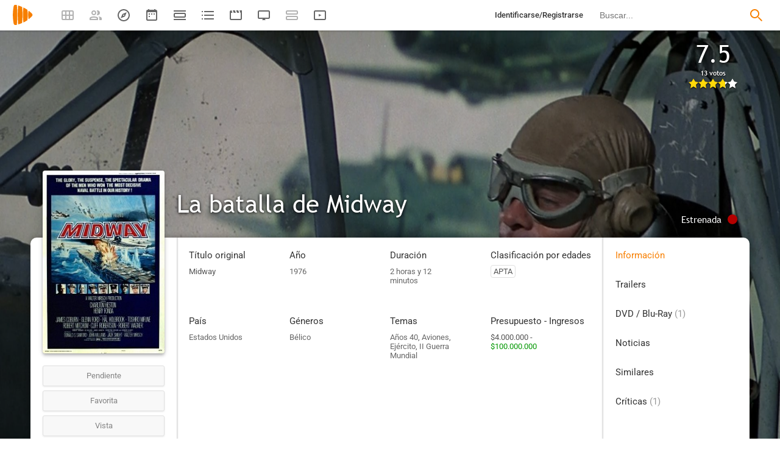

--- FILE ---
content_type: text/html; charset=UTF-8
request_url: https://playmax.mx/la-batalla-de-midway-f10664
body_size: 23999
content:
<!DOCTYPE html PUBLIC "-//W3C//DTD XHTML 1.0 Strict//EN" "http://www.w3.org/TR/xhtml1/DTD/xhtml1-strict.dtd">
<html xmlns:og="http://ogp.me/ns#" xmlns="http://www.w3.org/1999/xhtml" dir="ltr" lang="es" xml:lang="es" xmlns:expr="http://www.google.com/2005/gml/expr">
<head>
<meta http-equiv="content-type" content="text/html; charset=UTF-8" />
<title>La batalla de Midway (1976) - PlayMax</title>
<meta name="apple-mobile-web-app-title" content="PlayMax">
<meta name="application-name" content="PlayMax">
<meta name="apple-itunes-app" content="app-id=1450105440, app-argument=https://playmax.mx/la-batalla-de-midway-f10664">
<link rel="manifest" href="/manifest.json">
<link rel="alternate" hreflang="es" href="https://playmax.mx/la-batalla-de-midway-f10664" />

<link rel="canonical" href="https://playmax.mx/la-batalla-de-midway-f10664" />
<meta property="og:url" content="https://playmax.mx/la-batalla-de-midway-f10664">

	<link rel="apple-touch-icon-precomposed" sizes="57x57" href="https://playmax.xyz/images/favicon/apple-touch-icon-57x57.png" />
	<link rel="apple-touch-icon-precomposed" sizes="114x114" href="https://playmax.xyz/images/favicon/apple-touch-icon-114x114.png" />
	<link rel="apple-touch-icon-precomposed" sizes="72x72" href="https://playmax.xyz/images/favicon/apple-touch-icon-72x72.png" />
	<link rel="apple-touch-icon-precomposed" sizes="144x144" href="https://playmax.xyz/images/favicon/apple-touch-icon-144x144.png" />
	<link rel="apple-touch-icon-precomposed" sizes="60x60" href="https://playmax.xyz/images/favicon/apple-touch-icon-60x60.png" />
	<link rel="apple-touch-icon-precomposed" sizes="120x120" href="https://playmax.xyz/images/favicon/apple-touch-icon-120x120.png" />
	<link rel="apple-touch-icon-precomposed" sizes="76x76" href="https://playmax.xyz/images/favicon/apple-touch-icon-76x76.png" />
	<link rel="apple-touch-icon-precomposed" sizes="152x152" href="https://playmax.xyz/images/favicon/apple-touch-icon-152x152.png" />
	<link rel="icon" type="image/png" href="https://playmax.xyz/images/favicon/favicon-196x196.png" sizes="196x196" />
	<link rel="icon" type="image/png" href="https://playmax.xyz/images/favicon/favicon-96x96.png" sizes="96x96" />
	<link rel="icon" type="image/png" href="https://playmax.xyz/images/favicon/favicon-32x32.png" sizes="32x32" />
	<link rel="icon" type="image/png" href="https://playmax.xyz/images/favicon/favicon-16x16.png" sizes="16x16" />
	<link rel="icon" type="image/png" href="https://playmax.xyz/images/favicon/favicon-128.png" sizes="128x128" />
	<meta name="application-name" content="&nbsp;"/>
	<meta name="msapplication-TileColor" content="#FFFFFF" />
	<meta name="msapplication-TileImage" content="https://playmax.xyz/images/favicon/mstile-144x144.png" />
	<meta name="msapplication-square70x70logo" content="https://playmax.xyz/images/favicon/mstile-70x70.png" />
	<meta name="msapplication-square150x150logo" content="https://playmax.xyz/images/favicon/mstile-150x150.png" />
	<meta name="msapplication-wide310x150logo" content="https://playmax.xyz/images/favicon/mstile-310x150.png" />
	<meta name="msapplication-square310x310logo" content="https://playmax.xyz/images/favicon/mstile-310x310.png" />


<meta http-equiv="content-style-type" content="text/css" />
<meta http-equiv="content-language" content="es" />
<meta http-equiv="imagetoolbar" content="no" />


<meta name="description" content="Segunda Guerra Mundial (1939-1945). En el verano de 1942 empezó la guerra naval, en la que norteamericanos y japoneses se enfrentaron por el dominio del Pacífico. Mientras la flota de portaaviones jap...">
<meta property="og:description" content="Segunda Guerra Mundial (1939-1945). En el verano de 1942 empezó la guerra naval, en la que norteamericanos y japoneses se enfrentaron por el dominio del Pacífico. Mientras la flota de portaaviones jap...">
<meta name="twitter:description" content="Segunda Guerra Mundial (1939-1945). En el verano de 1942 empezó la guerra naval, en la que norteamericanos y japoneses se enfrentaron por el dominio del Pacífico. Mientras la flota de portaaviones jap...">

<link rel="image_src" href="https://playmax.xyz/img/card/ficha_twitter/22/0/10664.jpg"/>
<meta property="og:image" content="https://playmax.xyz/img/card/ficha_twitter/22/0/10664.jpg" />
<meta property="image" content="https://playmax.xyz/img/card/ficha_twitter/22/0/10664.jpg" />
<meta name="twitter:image" content="https://playmax.xyz/img/card/ficha_twitter/22/0/10664.jpg">
<meta name="twitter:card" content="summary_large_image">


<link rel="alternate" href="android-app://mx.playmax.app/https/playmax.mx/.*-f.*" />
<link rel="alternate" href="android-app://mx.playmax.app/https/playmax.mx/user.*" />
<link rel="alternate" href="android-app://mx.playmax.app/https/playmax.mx/.*-l.*" />
<link rel="alternate" href="android-app://mx.playmax.app/https/playmax.mx/.*-s.*" />
<link rel="alternate" href="android-app://mx.playmax.app/https/playmax.mx/comment*" />
<link rel="alternate" href="android-app://mx.playmax.app/https/playmax.mx/user/*/stats" />
<link rel="alternate" href="android-app://mx.playmax.app/https/playmax.mx/user/*/stats/*" />

<meta property="og:site_name" content="PlayMax">
<meta property="og:title" content="La batalla de Midway (1976) - PlayMax">
<meta name="title" content="La batalla de Midway (1976) - PlayMax">
<meta name="twitter:title" content="La batalla de Midway (1976)">
<meta name="twitter:site" content="@PlayMaxApp">


<meta name="viewport" id="viewport" content="width=device-width, maximum-scale=5" content_d="width=320, initial-scale=1, maximum-scale=5, minimum-scale=0"/>


<!--
	Style name:			PM design
	Original author:	PlayMax ( https://playmax.mx/ )
	Modified by:		PlayMax ( https://playmax.mx/ )
-->

<meta name='impact-site-verification' value='-1141150462'>
<meta name='impact-site-verification' value='-653971701'>
<script type="application/ld+json">
{
	"@context": "http://schema.org",
	"@type": "WebSite",
	"url": "https://playmax.mx/",
	"name": "PlayMax",
	"potentialAction":
	{
		"@type": "SearchAction",
		"target": "https://playmax.mx/buscar.php?buscar={search_term_string}&mode=fichas",
 		"query-input": "required name=search_term_string"
	}
}
</script>

<script id="valuesearch">0</script>
<script id="activearrow">0</script>
<meta name="pm_user_data" id="pm_user_data" content="{&quot;user_id&quot;:1,&quot;username&quot;:&quot;Anonymous&quot;,&quot;user_avatar&quot;:&quot;https:\/\/playmax.xyz\/avatar\/1_2098723692.jpg&quot;}">
<script type="text/javascript">

var dc_amp = '';
var dc_ic = '';
var user_logged = false;
var user_id_conect = parseInt('1');
var user_offset = parseInt('3600');
var rd_active = true;
var rd_more_info = false;
var rd_more_size = 0;
var current_domain = 'playmax.mx';
var cdn_url = 'https://playmax.xyz';
var pm_url = 'https://playmax.mx';
var footer_height = 81;

function request_login(message)
{
	message = message || 'Tienes que estar identificado para poder utilizar esta función';
	message_error(message);
}
</script>

<script type="text/javascript" src="https://playmax.xyz/gzip/script/playmax.js?a=479" fetchpriority="high"></script>
<!-- TCF stub -->
<script type="text/javascript">
!function(){"use strict";var t,e,o=(t=function(t){function e(t){return(e="function"==typeof Symbol&&"symbol"==typeof Symbol.iterator?function(t){return typeof t}:function(t){return t&&"function"==typeof Symbol&&t.constructor===Symbol&&t!==Symbol.prototype?"symbol":typeof t})(t)}t.exports=function(){for(var t,o,n=[],r=window,a=r;a;){try{if(a.frames.__tcfapiLocator){t=a;break}}catch(t){}if(a===r.top)break;a=a.parent}t||(function t(){var e=r.document,o=!!r.frames.__tcfapiLocator;if(!o)if(e.body){var n=e.createElement("iframe");n.style.cssText="display:none",n.name="__tcfapiLocator",e.body.appendChild(n)}else setTimeout(t,5);return!o}(),r.__tcfapi=function(){for(var t=arguments.length,e=new Array(t),r=0;r<t;r++)e[r]=arguments[r];if(!e.length)return n;"setGdprApplies"===e[0]?e.length>3&&2===parseInt(e[1],10)&&"boolean"==typeof e[3]&&(o=e[3],"function"==typeof e[2]&&e[2]("set",!0)):"ping"===e[0]?"function"==typeof e[2]&&e[2]({gdprApplies:o,cmpLoaded:!1,cmpStatus:"stub"}):n.push(e)},r.addEventListener("message",(function(t){var o="string"==typeof t.data,n={};if(o)try{n=JSON.parse(t.data)}catch(t){}else n=t.data;var r="object"===e(n)&&null!==n?n.__tcfapiCall:null;r&&window.__tcfapi(r.command,r.version,(function(e,n){var a={__tcfapiReturn:{returnValue:e,success:n,callId:r.callId}};t&&t.source&&t.source.postMessage&&t.source.postMessage(o?JSON.stringify(a):a,"*")}),r.parameter)}),!1))}},t(e={exports:{}}),e.exports);o()}();
</script>
<!-- Default Consent Mode config -->
<script>
    //<![CDATA[
    window.dataLayer = window.dataLayer || [];
    function gtag(){dataLayer.push(arguments);}
    gtag('consent', 'default', {
        'ad_storage': 'denied',
        'analytics_storage': 'denied',
        'functionality_storage': 'denied',
        'personalization_storage': 'denied',
        'security_storage': 'denied',
        'ad_user_data': 'denied',
        'ad_personalization': 'denied',
        'wait_for_update': 1500
    });
    gtag('set', 'ads_data_redaction', true);
    gtag('set', 'url_passthrough', true);
    (function(){
        const s={adStorage:{storageName:"ad_storage",serialNumber:0},analyticsStorage:{storageName:"analytics_storage",serialNumber:1},functionalityStorage:{storageName:"functionality_storage",serialNumber:2},personalizationStorage:{storageName:"personalization_storage",serialNumber:3},securityStorage:{storageName:"security_storage",serialNumber:4},adUserData:{storageName:"ad_user_data",serialNumber:5},adPersonalization:{storageName:"ad_personalization",serialNumber:6}};let c=localStorage.getItem("__lxG__consent__v2");if(c){c=JSON.parse(c);if(c&&c.cls_val)c=c.cls_val;if(c)c=c.split("|");if(c&&c.length&&typeof c[14]!==undefined){c=c[14].split("").map(e=>e-0);if(c.length){let t={};Object.values(s).sort((e,t)=>e.serialNumber-t.serialNumber).forEach(e=>{t[e.storageName]=c[e.serialNumber]?"granted":"denied"});gtag("consent","update",t)}}}
        if(Math.random() < 0.05) {if (window.dataLayer && (window.dataLayer.some(e => e[0] === 'js' && e[1] instanceof Date) || window.dataLayer.some(e => e['event'] === 'gtm.js' && e['gtm.start'] == true ))) {document.head.appendChild(document.createElement('img')).src = "//clickiocdn.com/utr/gtag/?sid=230384";}}
    })();
    //]]>
</script>

	<!--<script type="text/javascript">playmax.loadScriptOnLoad('https://pagead2.googlesyndication.com/pagead/js/adsbygoogle.js?client=ca-pub-9797654625010771', {async: true, crossOrigin: 'anonymous'})</script>-->
	<script async type="text/javascript" src="https://pagead2.googlesyndication.com/pagead/js/adsbygoogle.js?client=ca-pub-9797654625010771" crossorigin="anonymous"></script>
	

<link rel="stylesheet" type="text/css" media="screen, projection" href="https://playmax.xyz/style.css?a=555" crossorigin/>


<link rel="stylesheet" type="text/css" media="screen, projection" href="https://playmax.xyz/gzip/css/playmax.css?a=199" crossorigin>


<!--<link href="https://fonts.googleapis.com/css?family=Roboto:100,100i,300,300i,400,400i,500,500i,700,700i,900,900i&amp;subset=cyrillic,cyrillic-ext,greek,greek-ext,latin-ext,vietnamese" rel="stylesheet">-->
<style type="text/css">@font-face {font-family:Roboto;font-style:normal;font-weight:400;src:url(/cf-fonts/s/roboto/5.0.11/greek/400/normal.woff2);unicode-range:U+0370-03FF;font-display:swap;}@font-face {font-family:Roboto;font-style:normal;font-weight:400;src:url(/cf-fonts/s/roboto/5.0.11/cyrillic/400/normal.woff2);unicode-range:U+0301,U+0400-045F,U+0490-0491,U+04B0-04B1,U+2116;font-display:swap;}@font-face {font-family:Roboto;font-style:normal;font-weight:400;src:url(/cf-fonts/s/roboto/5.0.11/greek-ext/400/normal.woff2);unicode-range:U+1F00-1FFF;font-display:swap;}@font-face {font-family:Roboto;font-style:normal;font-weight:400;src:url(/cf-fonts/s/roboto/5.0.11/latin/400/normal.woff2);unicode-range:U+0000-00FF,U+0131,U+0152-0153,U+02BB-02BC,U+02C6,U+02DA,U+02DC,U+0304,U+0308,U+0329,U+2000-206F,U+2074,U+20AC,U+2122,U+2191,U+2193,U+2212,U+2215,U+FEFF,U+FFFD;font-display:swap;}@font-face {font-family:Roboto;font-style:normal;font-weight:400;src:url(/cf-fonts/s/roboto/5.0.11/latin-ext/400/normal.woff2);unicode-range:U+0100-02AF,U+0304,U+0308,U+0329,U+1E00-1E9F,U+1EF2-1EFF,U+2020,U+20A0-20AB,U+20AD-20CF,U+2113,U+2C60-2C7F,U+A720-A7FF;font-display:swap;}@font-face {font-family:Roboto;font-style:normal;font-weight:400;src:url(/cf-fonts/s/roboto/5.0.11/cyrillic-ext/400/normal.woff2);unicode-range:U+0460-052F,U+1C80-1C88,U+20B4,U+2DE0-2DFF,U+A640-A69F,U+FE2E-FE2F;font-display:swap;}@font-face {font-family:Roboto;font-style:normal;font-weight:400;src:url(/cf-fonts/s/roboto/5.0.11/vietnamese/400/normal.woff2);unicode-range:U+0102-0103,U+0110-0111,U+0128-0129,U+0168-0169,U+01A0-01A1,U+01AF-01B0,U+0300-0301,U+0303-0304,U+0308-0309,U+0323,U+0329,U+1EA0-1EF9,U+20AB;font-display:swap;}@font-face {font-family:Roboto;font-style:italic;font-weight:400;src:url(/cf-fonts/s/roboto/5.0.11/greek-ext/400/italic.woff2);unicode-range:U+1F00-1FFF;font-display:swap;}@font-face {font-family:Roboto;font-style:italic;font-weight:400;src:url(/cf-fonts/s/roboto/5.0.11/cyrillic/400/italic.woff2);unicode-range:U+0301,U+0400-045F,U+0490-0491,U+04B0-04B1,U+2116;font-display:swap;}@font-face {font-family:Roboto;font-style:italic;font-weight:400;src:url(/cf-fonts/s/roboto/5.0.11/cyrillic-ext/400/italic.woff2);unicode-range:U+0460-052F,U+1C80-1C88,U+20B4,U+2DE0-2DFF,U+A640-A69F,U+FE2E-FE2F;font-display:swap;}@font-face {font-family:Roboto;font-style:italic;font-weight:400;src:url(/cf-fonts/s/roboto/5.0.11/latin/400/italic.woff2);unicode-range:U+0000-00FF,U+0131,U+0152-0153,U+02BB-02BC,U+02C6,U+02DA,U+02DC,U+0304,U+0308,U+0329,U+2000-206F,U+2074,U+20AC,U+2122,U+2191,U+2193,U+2212,U+2215,U+FEFF,U+FFFD;font-display:swap;}@font-face {font-family:Roboto;font-style:italic;font-weight:400;src:url(/cf-fonts/s/roboto/5.0.11/latin-ext/400/italic.woff2);unicode-range:U+0100-02AF,U+0304,U+0308,U+0329,U+1E00-1E9F,U+1EF2-1EFF,U+2020,U+20A0-20AB,U+20AD-20CF,U+2113,U+2C60-2C7F,U+A720-A7FF;font-display:swap;}@font-face {font-family:Roboto;font-style:italic;font-weight:400;src:url(/cf-fonts/s/roboto/5.0.11/vietnamese/400/italic.woff2);unicode-range:U+0102-0103,U+0110-0111,U+0128-0129,U+0168-0169,U+01A0-01A1,U+01AF-01B0,U+0300-0301,U+0303-0304,U+0308-0309,U+0323,U+0329,U+1EA0-1EF9,U+20AB;font-display:swap;}@font-face {font-family:Roboto;font-style:italic;font-weight:400;src:url(/cf-fonts/s/roboto/5.0.11/greek/400/italic.woff2);unicode-range:U+0370-03FF;font-display:swap;}@font-face {font-family:Roboto;font-style:normal;font-weight:500;src:url(/cf-fonts/s/roboto/5.0.11/latin-ext/500/normal.woff2);unicode-range:U+0100-02AF,U+0304,U+0308,U+0329,U+1E00-1E9F,U+1EF2-1EFF,U+2020,U+20A0-20AB,U+20AD-20CF,U+2113,U+2C60-2C7F,U+A720-A7FF;font-display:swap;}@font-face {font-family:Roboto;font-style:normal;font-weight:500;src:url(/cf-fonts/s/roboto/5.0.11/greek/500/normal.woff2);unicode-range:U+0370-03FF;font-display:swap;}@font-face {font-family:Roboto;font-style:normal;font-weight:500;src:url(/cf-fonts/s/roboto/5.0.11/vietnamese/500/normal.woff2);unicode-range:U+0102-0103,U+0110-0111,U+0128-0129,U+0168-0169,U+01A0-01A1,U+01AF-01B0,U+0300-0301,U+0303-0304,U+0308-0309,U+0323,U+0329,U+1EA0-1EF9,U+20AB;font-display:swap;}@font-face {font-family:Roboto;font-style:normal;font-weight:500;src:url(/cf-fonts/s/roboto/5.0.11/cyrillic-ext/500/normal.woff2);unicode-range:U+0460-052F,U+1C80-1C88,U+20B4,U+2DE0-2DFF,U+A640-A69F,U+FE2E-FE2F;font-display:swap;}@font-face {font-family:Roboto;font-style:normal;font-weight:500;src:url(/cf-fonts/s/roboto/5.0.11/latin/500/normal.woff2);unicode-range:U+0000-00FF,U+0131,U+0152-0153,U+02BB-02BC,U+02C6,U+02DA,U+02DC,U+0304,U+0308,U+0329,U+2000-206F,U+2074,U+20AC,U+2122,U+2191,U+2193,U+2212,U+2215,U+FEFF,U+FFFD;font-display:swap;}@font-face {font-family:Roboto;font-style:normal;font-weight:500;src:url(/cf-fonts/s/roboto/5.0.11/cyrillic/500/normal.woff2);unicode-range:U+0301,U+0400-045F,U+0490-0491,U+04B0-04B1,U+2116;font-display:swap;}@font-face {font-family:Roboto;font-style:normal;font-weight:500;src:url(/cf-fonts/s/roboto/5.0.11/greek-ext/500/normal.woff2);unicode-range:U+1F00-1FFF;font-display:swap;}@font-face {font-family:Roboto;font-style:italic;font-weight:500;src:url(/cf-fonts/s/roboto/5.0.11/greek/500/italic.woff2);unicode-range:U+0370-03FF;font-display:swap;}@font-face {font-family:Roboto;font-style:italic;font-weight:500;src:url(/cf-fonts/s/roboto/5.0.11/greek-ext/500/italic.woff2);unicode-range:U+1F00-1FFF;font-display:swap;}@font-face {font-family:Roboto;font-style:italic;font-weight:500;src:url(/cf-fonts/s/roboto/5.0.11/latin/500/italic.woff2);unicode-range:U+0000-00FF,U+0131,U+0152-0153,U+02BB-02BC,U+02C6,U+02DA,U+02DC,U+0304,U+0308,U+0329,U+2000-206F,U+2074,U+20AC,U+2122,U+2191,U+2193,U+2212,U+2215,U+FEFF,U+FFFD;font-display:swap;}@font-face {font-family:Roboto;font-style:italic;font-weight:500;src:url(/cf-fonts/s/roboto/5.0.11/latin-ext/500/italic.woff2);unicode-range:U+0100-02AF,U+0304,U+0308,U+0329,U+1E00-1E9F,U+1EF2-1EFF,U+2020,U+20A0-20AB,U+20AD-20CF,U+2113,U+2C60-2C7F,U+A720-A7FF;font-display:swap;}@font-face {font-family:Roboto;font-style:italic;font-weight:500;src:url(/cf-fonts/s/roboto/5.0.11/vietnamese/500/italic.woff2);unicode-range:U+0102-0103,U+0110-0111,U+0128-0129,U+0168-0169,U+01A0-01A1,U+01AF-01B0,U+0300-0301,U+0303-0304,U+0308-0309,U+0323,U+0329,U+1EA0-1EF9,U+20AB;font-display:swap;}@font-face {font-family:Roboto;font-style:italic;font-weight:500;src:url(/cf-fonts/s/roboto/5.0.11/cyrillic/500/italic.woff2);unicode-range:U+0301,U+0400-045F,U+0490-0491,U+04B0-04B1,U+2116;font-display:swap;}@font-face {font-family:Roboto;font-style:italic;font-weight:500;src:url(/cf-fonts/s/roboto/5.0.11/cyrillic-ext/500/italic.woff2);unicode-range:U+0460-052F,U+1C80-1C88,U+20B4,U+2DE0-2DFF,U+A640-A69F,U+FE2E-FE2F;font-display:swap;}@font-face {font-family:Roboto;font-style:normal;font-weight:700;src:url(/cf-fonts/s/roboto/5.0.11/cyrillic-ext/700/normal.woff2);unicode-range:U+0460-052F,U+1C80-1C88,U+20B4,U+2DE0-2DFF,U+A640-A69F,U+FE2E-FE2F;font-display:swap;}@font-face {font-family:Roboto;font-style:normal;font-weight:700;src:url(/cf-fonts/s/roboto/5.0.11/greek-ext/700/normal.woff2);unicode-range:U+1F00-1FFF;font-display:swap;}@font-face {font-family:Roboto;font-style:normal;font-weight:700;src:url(/cf-fonts/s/roboto/5.0.11/greek/700/normal.woff2);unicode-range:U+0370-03FF;font-display:swap;}@font-face {font-family:Roboto;font-style:normal;font-weight:700;src:url(/cf-fonts/s/roboto/5.0.11/latin-ext/700/normal.woff2);unicode-range:U+0100-02AF,U+0304,U+0308,U+0329,U+1E00-1E9F,U+1EF2-1EFF,U+2020,U+20A0-20AB,U+20AD-20CF,U+2113,U+2C60-2C7F,U+A720-A7FF;font-display:swap;}@font-face {font-family:Roboto;font-style:normal;font-weight:700;src:url(/cf-fonts/s/roboto/5.0.11/vietnamese/700/normal.woff2);unicode-range:U+0102-0103,U+0110-0111,U+0128-0129,U+0168-0169,U+01A0-01A1,U+01AF-01B0,U+0300-0301,U+0303-0304,U+0308-0309,U+0323,U+0329,U+1EA0-1EF9,U+20AB;font-display:swap;}@font-face {font-family:Roboto;font-style:normal;font-weight:700;src:url(/cf-fonts/s/roboto/5.0.11/latin/700/normal.woff2);unicode-range:U+0000-00FF,U+0131,U+0152-0153,U+02BB-02BC,U+02C6,U+02DA,U+02DC,U+0304,U+0308,U+0329,U+2000-206F,U+2074,U+20AC,U+2122,U+2191,U+2193,U+2212,U+2215,U+FEFF,U+FFFD;font-display:swap;}@font-face {font-family:Roboto;font-style:normal;font-weight:700;src:url(/cf-fonts/s/roboto/5.0.11/cyrillic/700/normal.woff2);unicode-range:U+0301,U+0400-045F,U+0490-0491,U+04B0-04B1,U+2116;font-display:swap;}@font-face {font-family:Roboto;font-style:italic;font-weight:700;src:url(/cf-fonts/s/roboto/5.0.11/latin-ext/700/italic.woff2);unicode-range:U+0100-02AF,U+0304,U+0308,U+0329,U+1E00-1E9F,U+1EF2-1EFF,U+2020,U+20A0-20AB,U+20AD-20CF,U+2113,U+2C60-2C7F,U+A720-A7FF;font-display:swap;}@font-face {font-family:Roboto;font-style:italic;font-weight:700;src:url(/cf-fonts/s/roboto/5.0.11/cyrillic/700/italic.woff2);unicode-range:U+0301,U+0400-045F,U+0490-0491,U+04B0-04B1,U+2116;font-display:swap;}@font-face {font-family:Roboto;font-style:italic;font-weight:700;src:url(/cf-fonts/s/roboto/5.0.11/cyrillic-ext/700/italic.woff2);unicode-range:U+0460-052F,U+1C80-1C88,U+20B4,U+2DE0-2DFF,U+A640-A69F,U+FE2E-FE2F;font-display:swap;}@font-face {font-family:Roboto;font-style:italic;font-weight:700;src:url(/cf-fonts/s/roboto/5.0.11/vietnamese/700/italic.woff2);unicode-range:U+0102-0103,U+0110-0111,U+0128-0129,U+0168-0169,U+01A0-01A1,U+01AF-01B0,U+0300-0301,U+0303-0304,U+0308-0309,U+0323,U+0329,U+1EA0-1EF9,U+20AB;font-display:swap;}@font-face {font-family:Roboto;font-style:italic;font-weight:700;src:url(/cf-fonts/s/roboto/5.0.11/greek/700/italic.woff2);unicode-range:U+0370-03FF;font-display:swap;}@font-face {font-family:Roboto;font-style:italic;font-weight:700;src:url(/cf-fonts/s/roboto/5.0.11/greek-ext/700/italic.woff2);unicode-range:U+1F00-1FFF;font-display:swap;}@font-face {font-family:Roboto;font-style:italic;font-weight:700;src:url(/cf-fonts/s/roboto/5.0.11/latin/700/italic.woff2);unicode-range:U+0000-00FF,U+0131,U+0152-0153,U+02BB-02BC,U+02C6,U+02DA,U+02DC,U+0304,U+0308,U+0329,U+2000-206F,U+2074,U+20AC,U+2122,U+2191,U+2193,U+2212,U+2215,U+FEFF,U+FFFD;font-display:swap;}</style>
<link href="https://playmax.xyz/gzip/css/fonts.css?a=10" rel="stylesheet" type="text/css" crossorigin>



	<script type="text/javascript">

		playmax.withoutAccount = !user_logged;

	</script>

</head>

<body id="phpbb" style="min-width: 320px;/*min-width: 620px;*/" class="section-ficha ltr">
<div style="width: 11px; height: 0px;" id="cseneccc2"><div id="cseneccc" style="width: calc(100% - 10px);"></div></div>

<div id="fb-root"></div>


<div class="popup_m" id="popup_m" style="display: none;">
	<o class="popupdos" style="z-index: -1; background: rgba(0, 0, 0, 0.8);" onclick="mostrar_ocultar('popup_m', '2');"></o>
	<div class="popuptres">


		<div id="popup_m_t"></div>

		<o class="cerrar" title="Cerrar" onclick="mostrar_ocultar('popup_m', '2');" style="position: initial;"></o>
	</div>
	<div id="popup_m_c">
		<div style="margin-top: 150px;" class="s_load1 load26"></div>
	</div>

</div>
<div id="popup_m_n_mo" class="popup_m_n_main popup_m_n_mo">
	<span class="popup_m_n_cf"></span>
	<div class="popup_m_n_immersive">
		<o class="popup_m_n_cl" onclick="popup_m_n('ocultar');"></o>

		<div class="popup_m_n" id="popup_m_n">

			<div class="popup_m_n_h">

				<div id="popup_m_n_t" class="popup_m_n_t"></div>

				<o class="cerrar" title="Cerrar" onclick="popup_m_n('ocultar');" style="position: initial;"></o>

			</div>
			<div id="popup_m_n_c" class="popup_m_n_c">
				<div style="position: absolute; top: 50%; margin-top: -16px; left: 50%; margin-left: -16px;" class="s_load1 load26"></div>
			</div>

		</div>
	</div>
</div>

<div style="visibility: hidden; position: fixed; top: -1000px;"><div id="popup_m_cc_csdl" style="width: 310px;"></div></div>
<div id="popup_m_cc_mo" class="popup_m_n_mo">
	<o class="popup_m_n_cl" onclick="popup_m_c('ocultar');"></o>
	<div class="popup_m_n" id="popup_m_cc">

		<div class="popup_m_n_h">

			<div id="popup_m_cc_t" class="popup_m_n_t">Confirmar</div>

			<o class="cerrar" title="Cerrar" onclick="popup_m_c('ocultar');" style="position: initial;"></o>

		</div>
		<div id="popup_m_cc_c" style="overflow: hidden;" class="popup_m_n_c">
			<div class="popup_m_cc_text" style="line-height: 60px;"></div>
			<div style="margin: 0 10px;">
				<div onclick="popup_m_c('ocultar');" id="popup_m_cc_bc" style="cursor: pointer; display: inline-block; width: 121px; text-align: center; margin: 0 10px;" class="button9">Cancelar</div>
				<div onclick="popup_m_c('ocultar');" id="popup_m_cc_b" style="cursor: pointer; display: inline-block; width: 121px; text-align: center; margin: 0 10px;" class="button9">Aceptar</div>
			</div>
		</div>

	</div>
</div>

<div class="popup_m_s" id="popup_m_s" style="display: none;">
	<o class="popupdos" style="z-index: -1; background: rgba(0, 0, 0, 0.8);" onclick="mostrar_ocultar('popup_m_s', '2');"></o>
	<div class="popup_m_s_c">
		<div class="popuptres d">


			<div id="popup_m_s_t"></div>

			<o class="cerrar_n" title="Cerrar" onclick="mostrar_ocultar('popup_m_s', '2');" style="position: initial;"></o>
		</div>
		<div id="popup_m_s_c">
			<div style="margin-top: 150px;" class="s_load1 load26"></div>
		</div>
	</div>
</div>

<div id="cargando_n_tel" style="display: none;"></div>
<div id="cargando_n" style="display: none;">
	<div>
		<div class="s_load1 load26"></div>
	</div>
</div>

<div id="messages">
</div>

<script type="text/javascript">

	

	enable_ficha_show_images();

	dark_theme_si = false;

	function dark_theme()
	{
		clearTimeout(dark_theme_si);

		if($('html').hasClass('dark_theme'))
		{
			$('html').removeClass('dark_theme').addClass('dark_theme_transition');
			$('.dark_theme_switch').removeClass('a');

			status = 0;
		}
		else
		{
			$('html').addClass('dark_theme dark_theme_transition');
			$('.dark_theme_switch').addClass('a');

			status = 1;
		}

		setCookie('dark_theme', status, false, '/', '.'+current_domain, null, (157680000 * 1000));

		dark_theme_si = setTimeout(function(){

			$('html').removeClass('dark_theme_transition');

		}, 300);
	}

</script>

<div class="bheader_n_bs" style="visibility: hidden;">
</div>

<div class="bheader_n" id="bheader" style="visibility: hidden; background-color: #fff;min-width: 320px;/*min-width: 620px;*/">
	<div style="display: none;" class="bmbs" onclick="mobs();">
		<img src="https://playmax.xyz/svg/666666/menu.svg" alt="Menu" style="width: 20px; height: 20px; padding: 15px 10px 15px 18px;">
	</div>
	<div style="float: left; margin-left: 20px; margin-right: 40px; margin-top: 7px;" class="logo"><a href="/" title="Pagina principal"><img src="https://playmax.xyz/svg/f77f00/pm.svg" height="35" alt="" title=""></a></div>
	<div class="bh_left" style="float: left;">
		<div class="show_secondary_header" onclick="secondary_header_visibility()"></div>

		<a alt="Tus fichas" aria-label="Tus fichas" class="" href="/tusfichas.php" menu='[{"name":"Series","url":"/tusfichas.php?tab=2"},{"name":"Películas","url":"/tusfichas.php?tab=3"},{"name":"Documentales","url":"/tusfichas.php?tab=4"}]' style="opacity: 0.5;">
			<div class="buttonheader_nn buttonHeader--my_fichas" button_key="my_fichas"></div>
		</a>
		<div class="buttonHeaderTitle buttonHeaderTitle--my_fichas"><div>Tus fichas</div></div>
		<a alt="Recomendaciones" aria-label="Recomendaciones" class="" href="/recomendaciones.php" menu='[{"name":"Amigos","url":"/recomendaciones.php"},{"name":"Personalizadas","url":"/recomendaciones.php?mode=personalizadas"}]' style="opacity: 0.5;">
			<div class="buttonheader_nn buttonHeader--recommendations" button_key="recommendations"></div>
		</a>
		<div class="buttonHeaderTitle buttonHeaderTitle--recommendations"><div>Recomendaciones</div></div>
		<a alt="Explorar" aria-label="Explorar" class="" href="/explorar.php" menu='[{"name":"Más populares","url":"/explorar.php"},{"name":"Mejor valoradas","url":"/explorar.php?order=6"},{"separator":1},{"name":"Series","url":"/explorar.php?tipo%5B%5D=1"},{"name":"Películas","url":"/explorar.php?tipo%5B%5D=2"},{"name":"Documentales","url":"/explorar.php?tipo%5B%5D=3"}]'>
			<div class="buttonheader_nn buttonHeader--explore" button_key="explore"></div>
		</a>
		<div class="buttonHeaderTitle buttonHeaderTitle--explore"><div>Explorar</div></div>
		<a alt="Calendario" aria-label="Calendario" class="" href="/calendario.php" menu='[{"name":"Todo","url":"/calendario.php?mode=todo"},{"name":"Solo lo mío","url":"/calendario.php?mode=slm"}]'>
			<div class="buttonheader_nn buttonHeader--calendar" button_key="calendar"></div>
		</a>
		<div class="buttonHeaderTitle buttonHeaderTitle--calendar"><div>Calendario</div></div>
		<a alt="Próximos estrenos" aria-label="Próximos estrenos" class="" href="/proximos_estrenos.php" menu='[{"name":"Todo","url":"/proximos_estrenos.php?only_mine=0"},{"name":"Solo lo mío","url":"/proximos_estrenos.php?only_mine=1"}]'>
			<div class="buttonheader_nn buttonHeader--comingSoon" button_key="comingSoon"><div class="c_new_text" title="Nuevo" style="display: none;">N</div></div>
		</a>
		<div class="buttonHeaderTitle buttonHeaderTitle--comingSoon"><div>Próximos estrenos</div></div>
		<a alt="Listas" aria-label="Listas" class="" href="/listas.php" menu='[{"name":"Más seguidas","url":"/listas.php?orden=1"},{"name":"Con más fichas","url":"/listas.php?orden=2"},{"name":"Mejor valoradas","url":"/listas.php?orden=5"},{"name":"Nuevas","url":"/listas.php?orden=4"},{"name":"Aleatorias","url":"/listas.php?orden=3"}]'>
			<div class="buttonheader_nn buttonHeader--lists" button_key="lists"></div>
		<div class="buttonHeaderTitle buttonHeaderTitle--lists"><div>Listas</div></div>
		
		<a alt="Trailers" aria-label="Trailers" class="" href="/trailers.php" menu='[{"name":"Últimos trailers","url":"/trailers.php"},{"name":"Fichas más nuevas","url":"/trailers.php?ordenar=year"}]'>
			<div class="buttonheader_nn buttonHeader--trailers" button_key="trailers"></div>
		</a>
		<div class="buttonHeaderTitle buttonHeaderTitle--trailers"><div>Trailers</div></div>
		<a alt="Programación TV" aria-label="Programación TV" class="" href="/programacion_tv.php" menu='[{"name":"Todo","url":"/programacion_tv.php?only_mine=0"},{"name":"Solo lo mío","url":"/programacion_tv.php?only_mine=1"},{"separator":1},{"name":"Todos los canales","url":"/programacion_tv.php?channels%5B%5D=all"},{"name":"Solo mis canales","url":"/programacion_tv.php?channels%5B%5D=mine"}]'>
			<div class="buttonheader_nn buttonHeader--tv_broadcasts" button_key="tv_broadcasts"></div>
		</a>
		<div class="buttonHeaderTitle buttonHeaderTitle--tv_broadcasts"><div>Programación TV</div></div>


		<a alt="Actividad" aria-label="Actividad" class="" href="/actividad.php" style="opacity: 0.5;">
			<div class="buttonheader_nn buttonHeader--activity" button_key="activity"></div>
		</a>
		<div class="buttonHeaderTitle buttonHeaderTitle--activity"><div>Actividad</div></div>


		<a alt="Novedades Netflix, HBO Max, Filmin..." aria-label="Novedades Netflix, HBO Max, Filmin..." class="" href="/vod.php" menu='[{"name":"Netflix","url":"/netflix-s12"},{"name":"Amazon Prime Video","url":"/amazon-prime-video-s163"},{"name":"Disney+","url":"/disney-s181"},{"name":"HBO Max","url":"/hbomax-s256"},{"name":"Movistar+","url":"/movistar-s160"},{"name":"Filmin","url":"/filmin-s8"},{"name":"Rakuten TV","url":"/rakuten-tv-s27"},{"name":"Mas...","url":"/vod.php"}]'>
			<div class="buttonheader_nn buttonHeader--vod" button_key="vod"><div class="c_new_text" title="Nuevo" style="display: none;">NEW</div></div>
		</a>
		<div class="buttonHeaderTitle buttonHeaderTitle--vod"><div>Novedades Netflix, HBO Max, Filmin...</div></div>

		<script type="text/javascript">
			
			$('.bh_left > a > .buttonheader_nn').on('mouseenter touchstart', function(e){

				if($(this).attr('button_key'))
				{
					$('.buttonHeaderTitle--'+$(this).attr('button_key')).addClass('show');
				}

			});

			$('.bh_left > a > .buttonheader_nn').on('mouseleave touchend', function(e){

				if($(this).attr('button_key'))
				{
					$('.buttonHeaderTitle--'+$(this).attr('button_key')).removeClass('show');
				}

			});

		</script>
	</div>
	<div class="bh_right" style="float: right;">
		
		<div class="search_form">
			<form action="/buscar.php" method="get" id="search">
				<input onfocus="search_visibility(2)" name="buscar" autocomplete="off" spellcheck="false" id="search_input" type="text" maxlength="128" title="Buscar peliculas, series y documentales." class="inputbox search" onkeyup="search_onkeyup(event, 0)" onpaste="setTimeout(function(event){search_onkeyup(event, 0)}, 100, {event: event})" placeholder="Buscar..." />
				<input type="hidden" id="search_mode" name="mode" value="fichas">
				<button class="bbp" title="Buscar"></button>
			</form>
			<style type="text/css" id="style_search"></style>
		</div>
		
			<a style="float: right;" title="Identificarse/Registrarse" class="cmm_rg" href="/ucp.php?mode=login">
				<div class="buttonheader_nn">Identificarse/Registrarse</div>
			</a>
		
	</div>
	
</div>

<script type="text/javascript">
	
	playmax.showYearStats();

</script>


</script>

<div class="hb_page_menu_content bh_menu_1">
	<a title="Test"  href="/settings.php">
		<div style="margin-top: 0px;">Test</div>
	</a>
</div>
<div class="hb_page_menu_content bh_menu_2">
	<a title="Test"  href="/settings.php">
		<div style="margin-top: 0px;">Test</div>
	</a>
</div>
<div class="hb_page_menu_ocult" onclick="bh_menu_hidden()"></div>
<script type="text/javascript">

	bh_menu_events();

</script>

<div class="search_content">
	<div class="search_obs"></div>
	<div class="search_result">
		<div style="padding: 11px 0px 19px 0px;font-size: 14px;width: 100%;text-align: center;">
			<div class="s_load1 load26"></div>
		</div>
	</div>
	<div class="fup">
		<div onclick="search_mode(1)" class="a search_mode_f">Fichas</div>
		<div onclick="search_mode(2)" class="search_mode_u">Usuarios</div>
		<div onclick="search_mode(3)" class="search_mode_p">Personas</div>
	</div>
</div>

<div class="search_ocult" onclick="search_visibility(0)"></div>



<div class="secondary_header" style="opacity: 0;"></div>
<div class="secondary_header_close" onclick="hidden_secondary_header();"></div>

<script type="text/javascript">

mp_active();
rd_ocult_search(true);
domQuery('.secondary_header').css({opacity: 1});



</script>
<div class="b_seg">
	<a title="Tus fichas" class="" href="/tusfichas.php">
		<div class="bb_seg">Tus fichas</div>
	</a>
	<div class="b_seg_show_more b_seg_show_more1" onclick="b_seg_menu_visibility(1)"></div>
	<cb></cb>
	<div class="b_seg_more b_seg_more1" menu='[{"name":"Series","url":"/tusfichas.php?tab=2"},{"name":"Películas","url":"/tusfichas.php?tab=3"},{"name":"Documentales","url":"/tusfichas.php?tab=4"}]'></div>
	<a title="Recomendaciones" class="" href="/recomendaciones.php">
		<div class="bb_seg">Recomendaciones</div>
	</a>
	<div class="b_seg_show_more b_seg_show_more2" onclick="b_seg_menu_visibility(2)"></div>
	<cb></cb>
	<div class="b_seg_more b_seg_more2" menu='[{"name":"Amigos","url":"/recomendaciones.php"},{"name":"Personalizadas","url":"/recomendaciones.php?mode=personalizadas"}]'></div>
	<a title="Explorar" class="" href="/explorar.php">
		<div class="bb_seg">Explorar</div>
	</a>
	<div class="b_seg_show_more b_seg_show_more3" onclick="b_seg_menu_visibility(3)"></div>
	<cb></cb>
	<div class="b_seg_more b_seg_more3" menu='[{"name":"Más populares","url":"/explorar.php"},{"name":"Mejor valoradas","url":"/explorar.php?order=6"},{"separator":1},{"name":"Series","url":"/explorar.php?tipo%5B%5D=1"},{"name":"Películas","url":"/explorar.php?tipo%5B%5D=2"},{"name":"Documentales","url":"/explorar.php?tipo%5B%5D=3"}]'></div>
	<a title="Calendario" class="" href="/calendario.php">
		<div class="bb_seg">Calendario</div>
	</a>
	<div class="b_seg_show_more b_seg_show_more4" onclick="b_seg_menu_visibility(4)"></div>
	<cb></cb>
	<div class="b_seg_more b_seg_more4" menu='[{"name":"Todo","url":"/calendario.php?mode=todo"},{"name":"Solo lo mío","url":"/calendario.php?mode=slm"}]'></div>
	<a title="Próximos estrenos" class="" href="/proximos_estrenos.php">
		<div class="bb_seg" style="position: relative;">Próximos estrenos<div class="c_new_text" title="Nuevo" style="right: 0px; top: 6px; display: none;">NEW</div></div>
	</a>
	<div class="b_seg_show_more b_seg_show_more10" onclick="b_seg_menu_visibility(10)"></div>
	<cb></cb>
	<div class="b_seg_more b_seg_more10" menu='[{"name":"Todo","url":"/proximos_estrenos.php?only_mine=0"},{"name":"Solo lo mío","url":"/proximos_estrenos.php?only_mine=1"}]'></div>
	<a title="Listas" class="" href="/listas.php">
		<div class="bb_seg">Listas</div>
	</a>
	<div class="b_seg_show_more b_seg_show_more5" onclick="b_seg_menu_visibility(5)"></div>
	<cb></cb>
	<div class="b_seg_more b_seg_more5" menu='[{"name":"Más seguidas","url":"/listas.php?orden=1"},{"name":"Con más fichas","url":"/listas.php?orden=2"},{"name":"Mejor valoradas","url":"/listas.php?orden=5"},{"name":"Nuevas","url":"/listas.php?orden=4"},{"name":"Aleatorias","url":"/listas.php?orden=3"}]'></div>
	
	<a title="Trailers" class="" href="/trailers.php">
		<div class="bb_seg">Trailers</div>
	</a>
	<div class="b_seg_show_more b_seg_show_more7" onclick="b_seg_menu_visibility(7)"></div>
	<cb></cb>
	<div class="b_seg_more b_seg_more7" menu='[{"name":"Últimos trailers","url":"/trailers.php"},{"name":"Fichas más nuevas","url":"/trailers.php?ordenar=year"}]'></div>
	<a title="Programación TV" class="" href="/programacion_tv.php">
		<div class="bb_seg" style="position: relative;">Programación TV</div>
	</a>
	<div class="b_seg_show_more b_seg_show_more8" onclick="b_seg_menu_visibility(8)"></div>
	<cb></cb>
	<div class="b_seg_more b_seg_more8" menu='[{"name":"Todo","url":"/programacion_tv.php?only_mine=0"},{"name":"Solo lo mío","url":"/programacion_tv.php?only_mine=1"},{"separator":1},{"name":"Todos los canales","url":"/programacion_tv.php?channels%5B%5D=all"},{"name":"Solo mis canales","url":"/programacion_tv.php?channels%5B%5D=mine"}]'></div>
	<a title="Novedades Netflix, HBO Max, Filmin..." class="" href="/vod.php">
		<div class="bb_seg" style="position: relative;">Novedades Netfli...<div class="c_new_text" title="Nuevo" style="right: 0px; top: 6px; display: none;">NEW</div></div>
	</a>
	<div class="b_seg_show_more b_seg_show_more9" onclick="b_seg_menu_visibility(9)"></div>
	<cb></cb>
	<div class="b_seg_more b_seg_more9" menu='[{"name":"Netflix","url":"/netflix-s12"},{"name":"Amazon Prime Video","url":"/amazon-prime-video-s163"},{"name":"Disney+","url":"/disney-s181"},{"name":"HBO Max","url":"/hbomax-s256"},{"name":"Movistar+","url":"/movistar-s160"},{"name":"Filmin","url":"/filmin-s8"},{"name":"Rakuten TV","url":"/rakuten-tv-s27"},{"name":"Mas...","url":"/vod.php"}]'></div>
</div>
<div class="b_seg_c" onclick="mobs();" style="display: none; opacity: 0;"></div>
<div class="b_more_c" onclick="" style="display: none; opacity: 0;"></div>
<div style="width: 100%; height: 68px;"></div>

<div id="wrap" style="min-width: 320px;/*min-width: 620px;*/ box-sizing: border-box;">

<script>
	function wrap_min_height()
	{
		//var wrap = document.querySelector('#wrap');
		//if(wrap) wrap.style.minHeight = (window.innerHeight - 131)+'px';
	}
	wrap_min_height();
</script>


<style type="text/css" id="c_fichas_style"></style>
<style type="text/css" id="c_fichas_cover_style"></style>
<div class="title_h_divs"></div>
<div id="page-body" class="NewS">
	<div id="load"></div>
<script type="application/ld+json">{"@context":"https:\/\/schema.org","@type":"Movie","url":"https:\/\/playmax.mx\/la-batalla-de-midway-f10664","name":"La batalla de Midway","image":"https:\/\/playmax.xyz\/img\/c\/400\/22\/1485793207\/10664.jpg","description":"Segunda Guerra Mundial (1939-1945). En el verano de 1942 empezó la guerra naval, en la que norteamericanos y japoneses se enfrentaron por el dominio del Pacífico. Mientras la flota de portaaviones japoneses luchaba para destruir las naves enemigas y conquistar Midway, las fuerzas estadounidenses intentaban resistir el envite.","datePublished":1976,"duration":"PT2H12M","genre":["Bélico"],"keywords":"años 40,aviones,ejército,ii guerra mundial","countryOfOrigin":"US","aggregateRating":{"@type":"AggregateRating","bestRating":10,"worstRating":1,"ratingValue":7.5,"ratingCount":13,"reviewCount":1},"review":[{"@type":"Review","itemReviewed":{"@type":"CreativeWork","url":"https:\/\/playmax.mx\/la-batalla-de-midway-f10664"},"author":{"@type":"Person","name":"Andeltor","url":"https:\/\/playmax.mx\/user8285"},"dateCreated":"2015-06-19","inLanguage":"Spanish","name":"La batalla de Midway","url":"https:\/\/playmax.mx\/comment2575","reviewBody":"Histórica película que narra un hecho histórico en una de las mayores batallas aeronavales de la historia, que acabó con la hegemonía del Japón en el Océano Pacífico y culminó con la victoria americana. Protagonizada por los mejores actores americanos del momento como siempre que los yanquis quieren rememorar sus epopeyas históricas. \nCon todo es una película de matrícula de honor en su género. Un 10 y a favoritas.","reviewRating":{"@type":"Rating","worstRating":1,"bestRating":10,"ratingValue":10}}],"director":[{"@type":"Person","url":"\/jack-smight-p98377","name":"Jack Smight"}],"actor":[{"@type":"Person","url":"\/charlton-heston-p777","name":"Charlton Heston"},{"@type":"Person","url":"\/henry-fonda-p8055","name":"Henry Fonda"},{"@type":"Person","url":"\/james-coburn-p8023","name":"James Coburn"},{"@type":"Person","url":"\/glenn-ford-p5851","name":"Glenn Ford"},{"@type":"Person","url":"\/hal-holbrook-p1690","name":"Hal Holbrook"},{"@type":"Person","url":"\/robert-mitchum-p6331","name":"Robert Mitchum"},{"@type":"Person","url":"\/toshiro-mifune-p245621","name":"Toshirō Mifune"},{"@type":"Person","url":"\/cliff-robertson-p3792","name":"Cliff Robertson"},{"@type":"Person","url":"\/robert-wagner-p26925","name":"Robert Wagner"},{"@type":"Person","url":"\/robert-webber-p6172","name":"Robert Webber"},{"@type":"Person","url":"\/james-shigeta-p27856","name":"James Shigeta"},{"@type":"Person","url":"\/pat-morita-p22342","name":"Pat Morita"},{"@type":"Person","url":"\/john-fujioka-p41057","name":"John Fujioka"},{"@type":"Person","url":"\/ed-nelson-p41054","name":"Ed Nelson"},{"@type":"Person","url":"\/christopher-george-p8138","name":"Christopher George"},{"@type":"Person","url":"\/erik-estrada-p40068","name":"Erik Estrada"},{"@type":"Person","url":"\/tom-selleck-p1520","name":"Tom Selleck"},{"@type":"Person","url":"\/robert-ito-p52223","name":"Robert Ito"},{"@type":"Person","url":"\/christina-kokubo-p27858","name":"Christina Kokubo"},{"@type":"Person","url":"\/susan-sullivan-p1804","name":"Susan Sullivan"}],"musicBy":[{"@type":"Person","url":"\/john-williams-p9530","name":"John Williams"}]}</script>
<script type="text/javascript">

	var ficha = playmax.page('ficha');

	function valoracion_json_body(c_valoracion)
	{
		var c_valoracion_json_html = '<div class="c_val hover'+((c_valoracion['FONDO']) ? ' fondo' : '')+'" size_h="13" delay="0.3" position="b" title_h="<b>Valoracion:</b> '+c_valoracion['VALORACION']+((c_valoracion['USER_VALORACION'] != '') ? '<br><b>Su valoracion:</b> '+c_valoracion['USER_VALORACION'] : '')+((c_valoracion['VOTANTES'] != '' || c_valoracion['VOTANTES'] === 0) ? '<br><b>Votos:</b> '+c_valoracion['VOTANTES'] : '')+'"><div class="c_val_val'+((c_valoracion['DECIMAL']) ? ' decimal' : '')+'">'+c_valoracion['VALORACION_ROUND']+'</div>'+((c_valoracion['LETRAS']) ? '<div class="c_val_txt">'+c_valoracion['LETRAS']+'</div>' : '')+'<div class="c_val_remove'+((c_valoracion['USER_VALORACION'] && c_valoracion['REMOVE_URL']) ? ' uv' : '')+'"><div title="Eliminar valoracion"></div></div><div class="c_val_stars"><div class="c_val_stars_uno" style="width: '+c_valoracion['W_UNO']+'px;"><img src="'+cdn_url+'/svg/f77f00/vf.svg"></div><div class="c_val_stars_dos" style="width: '+c_valoracion['W_DOS']+'px;"><img src="'+cdn_url+'/svg/ffd80a/vf.svg" style="margin-left: -'+c_valoracion['W_UNO']+'px;"></div><div class="c_val_stars_tres" style="width: '+c_valoracion['W_TRES']+'px;"><img src="'+cdn_url+'/svg/'+((c_valoracion['FONDO']) ? 'ffffff' : '999999')+'/vf.svg" style="margin-left: -'+c_valoracion['ML_TRES']+'px;"></div></div><div class="c_val_data" val="'+c_valoracion['VALORACION']+'" val_round="'+c_valoracion['VALORACION_ROUND']+'" user_val="'+c_valoracion['USER_VALORACION']+'" votantes="'+c_valoracion['VOTANTES']+'" url="'+c_valoracion['URL']+'" remove_url="'+c_valoracion['REMOVE_URL']+'" onset="'+c_valoracion['ONSET']+'" show_votes="'+c_valoracion['SHOW_VOTES']+'" rating_zoom="'+c_valoracion['RATING_ZOOM']+'"></div></div>';

		return c_valoracion_json_html;
	}

	var ficha_titulo = 'La batalla de Midway';
	var current_temporada = '';
	
	var vod_compatible_sites = {"3cat":"3Cat","acontra":"acontra+","acontra_amazon_channel":"acontra+ Amazon Channel","acorn_tv_amazon_channel":"Acorn TV Amazon Channel","agalega":"AGalega","amazon":"Amazon","amazon_prime_video":"Amazon Prime Video","amazon_prime_video_store":"Amazon Prime Video Store","amc_amazon_channel":"AMC+ Amazon Channel","amc_selekt_amazon_channel":"AMC Selekt Amazon Channel","animebox":"AnimeBox","animebox_alquiler":"AnimeBox Alquiler","animebox_amazon_channel":"AnimeBox Amazon Channel","animebox_sensei":"AnimeBox Sensei","animebox_tomodachi":"AnimeBox Tomodachi","apple_itunes":"Apple iTunes","apple_tv":"Apple TV+","apple_tv_amazon_channel":"Apple TV+ Amazon Channel","apuntmedia":"\u00c0 Punt","argo":"Argo","arte":"Arte","artiflix":"Artiflix","atresplayer":"AtresPlayer","atresplayer_amazon_channel":"Atresplayer Amazon Channel","bloodstreamtv":"BloodStream","broadwayhd":"BroadwayHD","caixaforum":"CaixaForum+","canalsurmas":"CanalSur M\u00e1s","chili":"CHILI","cinear":"CINE.AR PLAY","clan":"Clan TVE","classix":"Classix","cortosdemetraje":"Cortos de metraje","crunchyroll":"Crunchyroll","crunchyroll_amazon_channel":"Crunchyroll Amazon Channel","cultpix":"Cultpix","curiositystream":"CuriosityStream","dekkoo":"Dekkoo","disney":"Disney+","distro_tv":"DistroTV","divergente":"Divergente","dizi":"Dizi","dizi_amazon_channel":"Dizi Amazon Channel","docsville":"Docsville","efilm":"eFilm","eitb":"EiTB","facebook_watch":"Facebook Watch","fawesome":"Fawesome","filmin":"Filmin","filmin_premier":"Filmin Premier","filmyco":"Film&Co","filmzie":"Filmzie","flixole":"FlixOl\u00e9","flixole_amazon_channel":"FlixOl\u00e9 Amazon Channel","found":"FOUND","fubotv":"FuboTV","google_play":"Google Play","guidedoc":"GuideDoc","hayu_amazon_channel":"hayu Amazon Channel","hbomax":"HBO Max","hbomax_amazon_channel":"HBO Max Amazon Channel","historia_amazon_channel":"Historia Amazon Channel","ib3alacarta":"IB3 a la carta","iqiyi":"iQIYI","jonuplay":"JonuPlay","jonuplay_amazon_channel":"JonuPlay Amazon Channel","kocowa":"Kocowa+","lionsgate_amazon_channel":"LIONSGATE+ Amazon Channel","love_nature_amazon_channel":"Love Nature Amazon Channel","magellantv":"MagellanTV","makusi":"MAKUSI","mgm_amazon_channel":"MGM+ Amazon Channel","mitele":"Mitele","movistar":"Movistar+","movistar_alquiler":"Movistar+ Alquiler","movistar_fibra":"Movistar+ Fibra","mubi":"Mubi","mubi_amazon_channel":"Mubi Amazon Channel","netflix":"Netflix","netflix_ads":"Netflix Ads","noggin_amazon_channel":"Noggin Amazon Channel","orange_tv":"Orange TV","outtv_amazon_channel":"OUTtv Amazon Channel","pash_amazon_channel":"Pash Amazon Channel","planethorror_amazon_channel":"Planet Horror Amazon Channel","plex":"Plex","pluto_tv":"Pluto TV","podimo":"Podimo","primeran":"Primeran","rakuten_tv":"Rakuten TV","rakuten_viki":"Rakuten Viki","real_crime_amazon_channel":"Real Crime Amazon Channel","rtve":"RTVE","runtime":"Runtime","shadowz":"Shadowz","shadowz_amazon_channel":"Shadowz Amazon Channel","skyshowtime":"SkyShowtime","skyshowtime_amazon_channel":"SkyShowtime Amazon Channel","sx3":"SX3","tivify":"Tivify","tivify_plus":"Tivify Plus","tivify_premium":"Tivify Premium","truestory":"True Story","tv5monde":"TV5MONDEplus","tvcortos_amazon_channel":"TVCortos Amazon Channel","tvplayer":"TVPlayer","vimeo":"Vimeo","vimeo_on_demand":"Vimeo on Demand","vix_amazon_channel":"ViX Amazon Channel","wetv":"WeTV","wikiflix":"WikiFlix","wowpresentsplus":"WOW Presents Plus","youku":"Youku","youtube":"YouTube"};
	var vod_compatible_sites2 = [{"name":"3Cat","image":"https:\/\/playmax.xyz\/img\/vod\/1698777170\/3cat.jpg"},{"name":"acontra+","image":"https:\/\/playmax.xyz\/img\/vod\/1645798925\/acontra.jpg"},{"name":"acontra+ Amazon Channel","image":"https:\/\/playmax.xyz\/img\/vod\/1642945389\/acontra_amazon_channel.jpg"},{"name":"Acorn TV Amazon Channel","image":"https:\/\/playmax.xyz\/img\/vod\/1617381850\/acorn_tv_amazon_channel.jpg"},{"name":"AGalega","image":"https:\/\/playmax.xyz\/img\/vod\/1705674771\/agalega.jpg"},{"name":"Amazon","image":"https:\/\/playmax.xyz\/img\/vod\/1529245538\/amazon.jpg"},{"name":"Amazon Prime Video","image":"https:\/\/playmax.xyz\/img\/vod\/1529661770\/amazon_prime_video.jpg"},{"name":"Amazon Prime Video Store","image":"https:\/\/playmax.xyz\/img\/vod\/1588179628\/amazon_prime_video_store.jpg"},{"name":"AMC+ Amazon Channel","image":"https:\/\/playmax.xyz\/img\/vod\/1655310034\/amc_amazon_channel.jpg"},{"name":"AMC Selekt Amazon Channel","image":"https:\/\/playmax.xyz\/img\/vod\/1703154444\/amc_selekt_amazon_channel.jpg"},{"name":"AnimeBox","image":"https:\/\/playmax.xyz\/img\/vod\/1680370918\/animebox.jpg"},{"name":"AnimeBox Alquiler","image":"https:\/\/playmax.xyz\/img\/vod\/1680371991\/animebox_alquiler.jpg"},{"name":"AnimeBox Amazon Channel","image":"https:\/\/playmax.xyz\/img\/vod\/1762880875\/animebox_amazon_channel.jpg"},{"name":"AnimeBox Sensei","image":"https:\/\/playmax.xyz\/img\/vod\/1680372027\/animebox_sensei.jpg"},{"name":"AnimeBox Tomodachi","image":"https:\/\/playmax.xyz\/img\/vod\/1680371777\/animebox_tomodachi.jpg"},{"name":"Apple iTunes","image":"https:\/\/playmax.xyz\/img\/vod\/1526814261\/apple_itunes.jpg"},{"name":"Apple TV+","image":"https:\/\/playmax.xyz\/img\/vod\/1569317517\/apple_tv.jpg"},{"name":"Apple TV+ Amazon Channel","image":"https:\/\/playmax.xyz\/img\/vod\/1747567539\/apple_tv_amazon_channel.jpg"},{"name":"\u00c0 Punt","image":"https:\/\/playmax.xyz\/img\/vod\/1554626244\/apuntmedia.jpg"},{"name":"Argo","image":"https:\/\/playmax.xyz\/img\/vod\/1615200376\/argo.jpg"},{"name":"Arte","image":"https:\/\/playmax.xyz\/img\/vod\/1693135365\/arte.jpg"},{"name":"Artiflix","image":"https:\/\/playmax.xyz\/img\/vod\/1768502027\/artiflix.jpg"},{"name":"AtresPlayer","image":"https:\/\/playmax.xyz\/img\/vod\/1555407168\/atresplayer.jpg"},{"name":"Atresplayer Amazon Channel","image":"https:\/\/playmax.xyz\/img\/vod\/1689331657\/atresplayer_amazon_channel.jpg"},{"name":"BloodStream","image":"https:\/\/playmax.xyz\/img\/vod\/1758112617\/bloodstreamtv.jpg"},{"name":"BroadwayHD","image":"https:\/\/playmax.xyz\/img\/vod\/1616261410\/broadwayhd.jpg"},{"name":"CaixaForum+","image":"https:\/\/playmax.xyz\/img\/vod\/1671471742\/caixaforum.jpg"},{"name":"CanalSur M\u00e1s","image":"https:\/\/playmax.xyz\/img\/vod\/1657728922\/canalsurmas.jpg"},{"name":"CHILI","image":"https:\/\/playmax.xyz\/img\/vod\/1669221042\/chili.jpg"},{"name":"CINE.AR PLAY","image":"https:\/\/playmax.xyz\/img\/vod\/1607008225\/cinear.jpg"},{"name":"Clan TVE","image":"https:\/\/playmax.xyz\/img\/vod\/1526019515\/clan.jpg"},{"name":"Classix","image":"https:\/\/playmax.xyz\/img\/vod\/1653315156\/classix.jpg"},{"name":"Cortos de metraje","image":"https:\/\/playmax.xyz\/img\/vod\/1761319142\/cortosdemetraje.jpg"},{"name":"Crunchyroll","image":"https:\/\/playmax.xyz\/img\/vod\/1510086189\/crunchyroll.jpg"},{"name":"Crunchyroll Amazon Channel","image":"https:\/\/playmax.xyz\/img\/vod\/1730195064\/crunchyroll_amazon_channel.jpg"},{"name":"Cultpix","image":"https:\/\/playmax.xyz\/img\/vod\/1646839811\/cultpix.jpg"},{"name":"CuriosityStream","image":"https:\/\/playmax.xyz\/img\/vod\/1598805668\/curiositystream.jpg"},{"name":"Dekkoo","image":"https:\/\/playmax.xyz\/img\/vod\/1619365617\/dekkoo.jpg"},{"name":"Disney+","image":"https:\/\/playmax.xyz\/img\/vod\/1753962257\/disney.jpg"},{"name":"DistroTV","image":"https:\/\/playmax.xyz\/img\/vod\/1629732669\/distro_tv.jpg"},{"name":"Divergente","image":"https:\/\/playmax.xyz\/img\/vod\/1736797246\/divergente.jpg"},{"name":"Dizi","image":"https:\/\/playmax.xyz\/img\/vod\/1634548854\/dizi.jpg"},{"name":"Dizi Amazon Channel","image":"https:\/\/playmax.xyz\/img\/vod\/1634548935\/dizi_amazon_channel.jpg"},{"name":"Docsville","image":"https:\/\/playmax.xyz\/img\/vod\/1658741321\/docsville.jpg"},{"name":"eFilm","image":"https:\/\/playmax.xyz\/img\/vod\/1694976095\/efilm.jpg"},{"name":"EiTB","image":"https:\/\/playmax.xyz\/img\/vod\/1604490107\/eitb.jpg"},{"name":"Facebook Watch","image":"https:\/\/playmax.xyz\/img\/vod\/1599232322\/facebook_watch.jpg"},{"name":"Fawesome","image":"https:\/\/playmax.xyz\/img\/vod\/1720701464\/fawesome.jpg"},{"name":"Filmin","image":"https:\/\/playmax.xyz\/img\/vod\/1592481019\/filmin.jpg"},{"name":"Filmin Premier","image":"https:\/\/playmax.xyz\/img\/vod\/1592481018\/filmin_premier.jpg"},{"name":"Film&Co","image":"https:\/\/playmax.xyz\/img\/vod\/1696155670\/filmyco.jpg"},{"name":"Filmzie","image":"https:\/\/playmax.xyz\/img\/vod\/1616348710\/filmzie.jpg"},{"name":"FlixOl\u00e9","image":"https:\/\/playmax.xyz\/img\/vod\/1548615341\/flixole.jpg"},{"name":"FlixOl\u00e9 Amazon Channel","image":"https:\/\/playmax.xyz\/img\/vod\/1617381614\/flixole_amazon_channel.jpg"},{"name":"FOUND","image":"https:\/\/playmax.xyz\/img\/vod\/1758113368\/found.jpg"},{"name":"FuboTV","image":"https:\/\/playmax.xyz\/img\/vod\/1584886630\/fubotv.jpg"},{"name":"Google Play","image":"https:\/\/playmax.xyz\/img\/vod\/1510083324\/google_play.jpg"},{"name":"GuideDoc","image":"https:\/\/playmax.xyz\/img\/vod\/1591623511\/guidedoc.jpg"},{"name":"hayu Amazon Channel","image":"https:\/\/playmax.xyz\/img\/vod\/1667928238\/hayu_amazon_channel.jpg"},{"name":"HBO Max","image":"https:\/\/playmax.xyz\/img\/vod\/1753783405\/hbomax.jpg"},{"name":"HBO Max Amazon Channel","image":"https:\/\/playmax.xyz\/img\/vod\/1753783401\/hbomax_amazon_channel.jpg"},{"name":"Historia Amazon Channel","image":"https:\/\/playmax.xyz\/img\/vod\/1654507687\/historia_amazon_channel.jpg"},{"name":"IB3 a la carta","image":"https:\/\/playmax.xyz\/img\/vod\/1726668854\/ib3alacarta.jpg"},{"name":"iQIYI","image":"https:\/\/playmax.xyz\/img\/vod\/1667736505\/iqiyi.jpg"},{"name":"JonuPlay","image":"https:\/\/playmax.xyz\/img\/vod\/1595256309\/jonuplay.jpg"},{"name":"JonuPlay Amazon Channel","image":"https:\/\/playmax.xyz\/img\/vod\/1749221091\/jonuplay_amazon_channel.jpg"},{"name":"Kocowa+","image":"https:\/\/playmax.xyz\/img\/vod\/1712493919\/kocowa.jpg"},{"name":"LIONSGATE+ Amazon Channel","image":"https:\/\/playmax.xyz\/img\/vod\/1665392948\/lionsgate_amazon_channel.jpg"},{"name":"Love Nature Amazon Channel","image":"https:\/\/playmax.xyz\/img\/vod\/1654510286\/love_nature_amazon_channel.jpg"},{"name":"MagellanTV","image":"https:\/\/playmax.xyz\/img\/vod\/1616676143\/magellantv.jpg"},{"name":"MAKUSI","image":"https:\/\/playmax.xyz\/img\/vod\/1714144677\/makusi.jpg"},{"name":"MGM+ Amazon Channel","image":"https:\/\/playmax.xyz\/img\/vod\/1684848998\/mgm_amazon_channel.jpg"},{"name":"Mitele","image":"https:\/\/playmax.xyz\/img\/vod\/1510086704\/mitele.jpg"},{"name":"Movistar+","image":"https:\/\/playmax.xyz\/img\/vod\/1527747781\/movistar.jpg"},{"name":"Movistar+ Alquiler","image":"https:\/\/playmax.xyz\/img\/vod\/1579107655\/movistar_alquiler.jpg"},{"name":"Movistar+ Fibra","image":"https:\/\/playmax.xyz\/img\/vod\/1717411715\/movistar_fibra.jpg"},{"name":"Mubi","image":"https:\/\/playmax.xyz\/img\/vod\/1591710141\/mubi.jpg"},{"name":"Mubi Amazon Channel","image":"https:\/\/playmax.xyz\/img\/vod\/1617381560\/mubi_amazon_channel.jpg"},{"name":"Netflix","image":"https:\/\/playmax.xyz\/img\/vod\/1599832593\/netflix.jpg"},{"name":"Netflix Ads","image":"https:\/\/playmax.xyz\/img\/vod\/1668024807\/netflix_ads.jpg"},{"name":"Noggin Amazon Channel","image":"https:\/\/playmax.xyz\/img\/vod\/1642937831\/noggin_amazon_channel.jpg"},{"name":"Orange TV","image":"https:\/\/playmax.xyz\/img\/vod\/1592329928\/orange_tv.jpg"},{"name":"OUTtv Amazon Channel","image":"https:\/\/playmax.xyz\/img\/vod\/1617389452\/outtv_amazon_channel.jpg"},{"name":"Pash Amazon Channel","image":"https:\/\/playmax.xyz\/img\/vod\/1634315403\/pash_amazon_channel.jpg"},{"name":"Planet Horror Amazon Channel","image":"https:\/\/playmax.xyz\/img\/vod\/1625647699\/planethorror_amazon_channel.jpg"},{"name":"Plex","image":"https:\/\/playmax.xyz\/img\/vod\/1653210920\/plex.jpg"},{"name":"Pluto TV","image":"https:\/\/playmax.xyz\/img\/vod\/1603725078\/pluto_tv.jpg"},{"name":"Podimo","image":"https:\/\/playmax.xyz\/img\/vod\/1706982199\/podimo.jpg"},{"name":"Primeran","image":"https:\/\/playmax.xyz\/img\/vod\/1695805543\/primeran.jpg"},{"name":"Rakuten TV","image":"https:\/\/playmax.xyz\/img\/vod\/1550604937\/rakuten_tv.jpg"},{"name":"Rakuten Viki","image":"https:\/\/playmax.xyz\/img\/vod\/1558462938\/rakuten_viki.jpg"},{"name":"Real Crime Amazon Channel","image":"https:\/\/playmax.xyz\/img\/vod\/1717693659\/real_crime_amazon_channel.jpg"},{"name":"RTVE","image":"https:\/\/playmax.xyz\/img\/vod\/1510085034\/rtve.jpg"},{"name":"Runtime","image":"https:\/\/playmax.xyz\/img\/vod\/1630408359\/runtime.jpg"},{"name":"Shadowz","image":"https:\/\/playmax.xyz\/img\/vod\/1706985439\/shadowz.jpg"},{"name":"Shadowz Amazon Channel","image":"https:\/\/playmax.xyz\/img\/vod\/1706985438\/shadowz_amazon_channel.jpg"},{"name":"SkyShowtime","image":"https:\/\/playmax.xyz\/img\/vod\/1677595700\/skyshowtime.jpg"},{"name":"SkyShowtime Amazon Channel","image":"https:\/\/playmax.xyz\/img\/vod\/1719909791\/skyshowtime_amazon_channel.jpg"},{"name":"SX3","image":"https:\/\/playmax.xyz\/img\/vod\/1669304311\/sx3.jpg"},{"name":"Tivify","image":"https:\/\/playmax.xyz\/img\/vod\/1662028506\/tivify.jpg"},{"name":"Tivify Plus","image":"https:\/\/playmax.xyz\/img\/vod\/1662033216\/tivify_plus.jpg"},{"name":"Tivify Premium","image":"https:\/\/playmax.xyz\/img\/vod\/1662033078\/tivify_premium.jpg"},{"name":"True Story","image":"https:\/\/playmax.xyz\/img\/vod\/1620313551\/truestory.jpg"},{"name":"TV5MONDEplus","image":"https:\/\/playmax.xyz\/img\/vod\/1659697920\/tv5monde.jpg"},{"name":"TVCortos Amazon Channel","image":"https:\/\/playmax.xyz\/img\/vod\/1617392734\/tvcortos_amazon_channel.jpg"},{"name":"TVPlayer","image":"https:\/\/playmax.xyz\/img\/vod\/1599662413\/tvplayer.jpg"},{"name":"Vimeo","image":"https:\/\/playmax.xyz\/img\/vod\/1624876454\/vimeo.jpg"},{"name":"Vimeo on Demand","image":"https:\/\/playmax.xyz\/img\/vod\/1618420067\/vimeo_on_demand.jpg"},{"name":"ViX Amazon Channel","image":"https:\/\/playmax.xyz\/img\/vod\/1737801365\/vix_amazon_channel.jpg"},{"name":"WeTV","image":"https:\/\/playmax.xyz\/img\/vod\/1624203410\/wetv.jpg"},{"name":"WikiFlix","image":"https:\/\/playmax.xyz\/img\/vod\/1767950505\/wikiflix.jpg"},{"name":"WOW Presents Plus","image":"https:\/\/playmax.xyz\/img\/vod\/1616335979\/wowpresentsplus.jpg"},{"name":"Youku","image":"https:\/\/playmax.xyz\/img\/vod\/1687424723\/youku.jpg"},{"name":"YouTube","image":"https:\/\/playmax.xyz\/img\/vod\/1510131672\/youtube.jpg"}];
	var curret_c_cines_filter_v = '3';
	var ex_in_c_a = '';
	var not_f_num = 0;
	var edls = '';
	var sses = '';
	var cines_f_zones = '';

	var fichaGraphData = {
		popularity: [{"position":276,"text":"12\/01\/2026"},{"position":520,"text":"13\/01\/2026"},{"position":121,"text":"14\/01\/2026"},{"position":2995,"text":"15\/01\/2026"}],
		seasons: [],
		votes: {"rating":7.45399999999999973709918776876293122768402099609375,"votes":13,"ratingVotes":{"1":0,"2":0,"3":0,"4":0,"5":0,"6":4,"7":3,"8":3,"9":1,"10":2}},
	};

	var fichaData = [];

	var _fichaData = {
		id: 10664,
		titleHtml: ficha_titulo,
		url: 'https://playmax.mx/la-batalla-de-midway-f10664',
		cover: 'https://playmax.xyz/img/cv/full/22/1436194717/10664.jpg',
		cardImage: 'https://playmax.xyz/img/card/ficha_twitter/22/0/10664.jpg',
		isSerie: false,
		currentSeason: current_temporada,
		inCinemas: false,
		inDvd: true,
		ids: {
			tvdb: 0,
		},
		seasonsRatingData: {},
		seasonsData: {},
		urls: {
			ff: 'https://www.filmaffinity.com/es/film914270.html',
			tmdb: 'https://www.themoviedb.org/movie/11422',
			tvdb: false,
			imdb: 'http://www.imdb.com/title/tt0074899',
		},
		episodesFromTMDB: false,
		episodesFromIMDB: false,
		userNoteMarkdown: "",
	};

	playmax.decraptedCss('ficha');

</script>

<style type="text/css" id="f_min_height"></style>
<style type="text/css" id="h_height"></style>
<style type="text/css" id="scroll_fixed_left"></style>
<style type="text/css" id="scroll_fixed_right"></style>
<style type="text/css" id="info_cap"></style>

<script type="text/javascript">
	
	playmax.decraptedJs('ficha');

</script>

<script type="text/javascript">form_events();ficha_events();common_events();</script>
<div class="fichaCover" style="display: none;">
	<div></div>
	<img srcset="https://playmax.xyz/img/cv/700/22/1436194717/10664.jpg 700w, https://playmax.xyz/img/cv/full/22/1436194717/10664.jpg 1920w" alt="Cubierta de La batalla de Midway" src="https://playmax.xyz/img/cv/full/22/1436194717/10664.jpg" fetchpriority="high">
</div>
<div class="fichaContent">
	<div class="fichaBody" style="display: none;">
		<div class="f_t">
			<div style="width: 100%; height: 100%;" onclick="cover_height(2);" ondblclick="window.open('https://playmax.xyz/img/cv/full/22/1436194717/10664.jpg');"></div>

			
				<div style="float: right; padding: 15px 0px 0px 0px; position: absolute; top: 0px; right: 20px;">
					<div class="c_val fondo">
	<div class="c_val_val hover decimal" top_h="35" size_h="13" delay="0.3" position="b" title_h="<b>Valoracion:</b> 7.454<br><b>Su valoracion:</b> 0<br><b>Votos:</b> 13">7.5</div>
	

	<div class="c_val_txt">13 votos</div>
	

	<div class="ratingZoom">
		<div class="c_val_remove">
			<div title="Eliminar valoracion">
			</div>
		</div>
		

		<div class="c_val_stars">
			<div class="c_val_stars_uno" style="width: 0px;">
				<img src="https://playmax.xyz/svg/f77f00/vf.svg" alt="Valoracion: 7.454">
			</div>
			<div class="c_val_stars_dos" style="width: 60px;">
				<img src="https://playmax.xyz/svg/ffd80a/vf.svg" style="margin-left: -0px;" alt="Valoracion: 7.454">
			</div>
			<div class="c_val_stars_tres" style="width: 20px;">
				<img src="https://playmax.xyz/svg/ffffff/vf.svg" style="margin-left: -60px;" alt="Valoracion: 7.454">
			</div>
		</div>
	</div>
	<div class="c_val_data" val="7.454" val_round="7.5" user_val="0" votantes="13" url="data.php?mode=valorar_ficha&amp;value={valoracion}&amp;ficha=10664" remove_url="data.php?mode=eliminar_valoracion_ficha&amp;ficha=10664" affinity_url="" onset="" show_votes="1" rating_zoom="1"></div>
</div>
<style type="text/css">

	.c_val_txt
	{
		height: 12px;
	}
	
	.c_val_stars
	{
		transition: 0.15s;
		transform-origin: top center;
	}

	.c_val.ratingZoom .c_val_stars
	{
		transform: scale(1.4);
	}

	.c_val_remove
	{
		transition: 0.15s;
		transform-origin: top center;
	}

	.c_val.ratingZoom .c_val_remove
	{
		transform: translate(-20px, 0px) scale(1.4);
	}

</style>
				</div>
			
			<div class="f_t_b movie">
				<div class="f_t_b_ft f_t_b_ft_s"><div><span>La batalla de Midway</span></div></div>
				
				<div class="f_t_edls red"><div>Estrenada</div></div>
				
			</div>
			<script type="text/javascript">rd_ficha()</script>
		</div>
		<script type="text/javascript">f_min_height();</script>
		<div class="f_b">
			<script type="text/javascript">fichaCard();</script>
			<div class="f_b_t">
				<script type="text/javascript">rd_ficha()</script>
				<div>
					<div class="f_b_t_c1">
						<div class="f_b_t_i">
							<img src="https://playmax.xyz/img/c/400/22/1485793207/10664.jpg" alt="Caratula, cartel, poster o portada de La batalla de Midway" style="background-color: #5e6e7c;">
						</div>
						<div class="f_b_t_b">
							<div onclick="f_show_mb_m_f();" class="f_b_t_b_a">
								
								Marcar ficha
								
							</div>
							<div class="f_b_t_b_a_f" style="display: none;">
								<div class="f_b_t_b_a_f1">
									
									<div class="f_l_mf f_l_mf2" onclick="message_error('Para poder marcar como pendiente esta ficha tiene que estar identificado');">Pendiente</div>
									<div class="f_l_mf f_l_mf3" onclick="message_error('Para poder marcar como favorita esta ficha tiene que estar identificado');">Favorita</div>
									<div class="f_l_mf f_l_mf4" onclick="message_error('Para poder marcar como vista esta ficha tiene que estar identificado');">Vista</div>
									<div class="f_l_mf f_l_mf5" style="margin-bottom: 0px;" onclick="message_error('Para poder marcar como abandonada esta ficha tiene que estar identificado');">Abandonada</div>
								</div>
								<div class="f_b_t_b_a_f2" onclick="f_show_mb_m_f();"></div>
							</div>
							<div class="f_b_t_b_mb" onclick="f_show_mb_f();"></div>
							<div class="f_b_t_b_mb_f_c" onclick="f_show_mb_f();"></div>
							<div class="f_b_t_b_mb_f" style="display: none;">
								<div style="opacity: 0.6;">
									<div class="f_l_oc f_l_oc_n" onclick="message_error('Para poder notificarle tiene que estar identificado');" title="Notificarme cuando...">Notificarme cuando...</div>
									
									<div class="f_l_oc" onclick="message_error('Para poder añadir una nota privada a una ficha tiene que estar identificado');" title="Añadir nota privada">Añadir nota privada</div>
									<div class="f_l_oc" onclick="message_error('Para poder añadir fichas ha una lista tiene que estar identificado');" title="Añadir a la lista/s">Añadir a la lista/s</div>
									<div class="f_l_oc" onclick="message_error('Para poder recomendar una ficha tiene que estar identificado');" title="Recomendar" style="margin-bottom: 0px;">Recomendar</div>
								</div>
							</div>
						</div>
					</div>
					<div class="f_b_t_c2">
						<div>
							<div class="f_tab1 a" onclick="f_c_tab(1)">Información</div>
							<div class="f_tab2" onclick="f_c_tab(2); load_trailers();">Trailers</div>
							<div class="f_tab9" onclick="f_c_tab(9); load_dvd();">DVD / Blu-Ray <span>(1)</span></div>
							<div class="f_tab6" onclick="f_c_tab(6); load_noticias();">Noticias</div>
							<div class="f_tab7" onclick="f_c_tab(7); load_parecidas();">Similares</div>
							<div class="f_tab8" onclick="f_c_tab(8); load_coments();">Críticas <span>(1)</span></div>
						</div>
					</div>
				</div>
			</div>
			<div class="f_b_l">
				<script type="text/javascript">rd_ficha()</script>
				<div>
					<img src="https://playmax.xyz/img/c/400/22/1485793207/10664.jpg" alt="Caratula, cartel, poster o portada de La batalla de Midway" style="background-color: #5e6e7c;"> 
					<div class="f_mf" style="opacity: 0.6;">
						
						<div class="f_l_mf f_l_mf2" onclick="message_error('Para poder marcar como pendiente esta ficha tiene que estar identificado');">Pendiente</div>
						<div class="f_l_mf f_l_mf3" onclick="message_error('Para poder marcar como favorita esta ficha tiene que estar identificado');">Favorita</div>
						<div class="f_l_mf f_l_mf4" onclick="message_error('Para poder marcar como vista esta ficha tiene que estar identificado');">Vista</div>
						<div class="f_l_mf f_l_mf5" onclick="message_error('Para poder marcar como abandonada esta ficha tiene que estar identificado');">Abandonada</div>
					</div>

					<div class="hr_d"></div>
					<div class="f_l_oc" onclick="ficha.shareFicha(10664);" title="Compartir en redes sociales"><img src="https://playmax.xyz/svg/666666/share.svg" alt="Compartir en redes sociales" style="height: 16px; margin: 0px 6px -4px 0px;"> Compartir</div>
					<div class="hr_d" style="margin-top: 10px;"></div>

					<div class="f_oc" style="opacity: 0.6;">
						<div class="f_l_oc f_l_oc_n" onclick="message_error('Para poder notificarle tiene que estar identificado');" title="Notificarme cuando...">Notificarme cuando...</div>
						
						<div class="f_l_oc" onclick="message_error('Para poder añadir una nota privada a una ficha tiene que estar identificado');" title="Añadir nota privada">Añadir nota privada</div>
						<div class="f_l_oc" onclick="message_error('Para poder añadir fichas ha una lista tiene que estar identificado');" title="Añadir a la lista/s">Añadir a la lista/s</div>
						<div class="f_l_oc" onclick="message_error('Para poder recomendar una ficha tiene que estar identificado');" title="Recomendar" style="margin-bottom: -10px;">Recomendar</div>
					</div>
				</div>
			</div>
			<div class="f_b_c">
				<script type="text/javascript">rd_ficha()</script>
				<div class="f_c_tab1" style="display: block;">
					
					<style type="text/css">.f_c_i_t > div{width: 25%;}</style>
					
					<div>
						<div class="f_c_i f_c_i_t" style="margin-top: 0px;">
							<div>
								<div>Título original</div>
								<span class="originalTitle">Midway</span>
							</div>
							<div>
								<div>Año</div>
								<span><a href="./explorar.php?del=1976&al=1976" class="e_new"><span>1976</span></a></span>
							</div>
							<div>
								<div>Duración</div>
								<span><a href="./explorar.php?de=132&a=132" class="e_new"><span>2 horas y 12 minutos</span></a></span>
							</div>
							
							<div>
								<div>Clasificación por edades</div>
								<span><span class="fichaContentRating">APTA</span></span>
							</div>
							<cb></cb>
						</div>
						<div class="f_c_i f_c_i_t" style="margin-top: 30px;">
							<div>
								<div>País</div>
								<span><a href="./explorar.php?pais=1" class="e_new">Estados Unidos</a></span>
							</div>
							<div>
								<div>Géneros</div>
								<span>
									
									<a href="./explorar.php?generos[]=102&vdlf=1" class="e_new"><span>Bélico</span></a>
								</span>
							</div>
							<div>
								<div>Temas</div>
								<span>
									
									<a href="./explorar.php?generos[]=38&vdlf=1" class="e_new"><span>Años 40</span></a>, 
									<a href="./explorar.php?generos[]=56&vdlf=1" class="e_new"><span>Aviones</span></a>, 
									<a href="./explorar.php?generos[]=191&vdlf=1" class="e_new"><span>Ejército</span></a>, 
									<a href="./explorar.php?generos[]=39&vdlf=1" class="e_new"><span>II Guerra Mundial</span></a>
								</span>
							</div>
							
							<div>
								<div>Presupuesto - Ingresos</div>
								<span title="$46.000.000 de beneficio aproximado">$4.000.000 - <span style="color: #009700">$100.000.000</span></span>
							</div>
							
							<cb></cb>
						</div>
					</div>

					
					<div class="f_ad_b1">
						
						<style type="text/css">.f_ad_b1/* > ins*/{padding: 0px 20px; margin-top: 35px !important; position: relative; z-index: 2;}.f_ad_a1 > ins, .f_ad_a1 > ins > ins{opacity: 1 !important;}</style>
						

							<script async src="https://pagead2.googlesyndication.com/pagead/js/adsbygoogle.js?client=ca-pub-9797654625010771" crossorigin="anonymous"></script>
							<!-- Fichas adaptable -->
							<ins class="adsbygoogle f_ad_a1"
								style="display:block; height: 280px;"
								data-ad-client="ca-pub-9797654625010771"
								data-ad-slot="7424500660"
								data-ad-format="auto"
								data-full-width-responsive="true"></ins>
							<script>
								(adsbygoogle = window.adsbygoogle || []).push({});
							</script>

						
					</div>
					

					<div class="f_c_i f_c_i_c userNote" style="position: relative; z-index: 4;display: none;">
						<div>Nota privada</div>
						<span>

							<div style="position: absolute; top: -11px; right: 0px; width: calc(100% - 150px)">
								<div class="userNoteEdit" onclick="ficha.editNote()" title="Editar nota privada"></div>
								<div class="userNoteDelete" onclick="ficha.deleteNote()" title="Eliminar nota privada"></div>
							</div>
							<span class="markdown_text">
							
							</span>
						</span>
					</div>

					<div class="f_c_i f_c_i_c" style="position: relative; z-index: 4;">
						<div>
							Disponible en...
						</div>

						<span>
							<div style="position: absolute; top: -11px; right: 0px; width: calc(100% - 150px)">
								<div class="select style4" style="float: right; padding: 0px 0px 0px 0px; margin-right: 16px; width: initial;">
									<div class="select_a" style="margin-right: 0px; text-align: right;">España</div>
									<div class="selectable" id="vod_f_paises" style="display: none; right: 0px;">
										<div class="oh" style="max-height: 350px;">
											<div class="sel" value="2">España</div>
										</div>
									</div>
									<div class="c_select d" onclick=""></div>
									<script>click_a('vod_f_paises', '1');</script>
								</div>
								<a href="./settings.php?module=prefs&mode=vod">
									<div class="vod_f_conf" title="Configurar sitios"></div>
								</a>
								<div class="vod_f_report" onclick="f_report_error(7, 'vod-site-empty')" title="Reportar problema"></div>
								<div class="vod_f_vcs" onclick="vod_compatible_sites_f()" title="Sitios compatibles">Sitios compatibles</div>
							</div>


							
								<div>

									
										<div class="vod_header">Gratis</div>
										
										<a href="https://tivify.tv/ficha?id=6961c116ea821c512967c345"  target="_blank" onmousedown="f_vod_hit('204', 0);" title="Ver en Tivify">
											<div class="vod_site">
												<div class="vod_image">
													<div style="background-image: url(https://playmax.xyz/img/vod/1662028506/tivify.jpg)"></div>
												</div>
												<div class="vod_text">
													<div class="vod_site_name"><div>Tivify</div> <span class="vod_available_up">Disponible hasta el Lun, 19 Ene 2026 (Quedan 2 días)</span></div>
													<div class="vod_available">
														
															<span class="vod_available_type">
																<span class="vod_available_name vod_available_margin">Registro:</span>
																
																	<span class="vod_available_prices">
																		<span style="color: #127cbf;">HD</span>
																		
																	</span>
																
															</span>
														
													</div>
												</div>
												
												<div class="vod_button">
													
												</div>
												
											</div>
											<cb></cb>
										</a>
										
										<div class="vod_header">Suscripción</div>
										
										<a href="https://ver.movistarplus.es/ficha/la-batalla-de-midway/?id=312849&nv=2&path=&mediaType=FOTOV&mdrm=true&mode=VODRU7D&version=7.1&tlsStream=true&network=movistarplus&mediaType=FOTOV&profile=OTT&mode=VODRU7D&version=7.1&tlsStream=true&mdrm=true&network=movistarplus"  target="_blank" onmousedown="f_vod_hit('328', 0);" title="Ver en Movistar+ Fibra">
											<div class="vod_site">
												<div class="vod_image">
													<div style="background-image: url(https://playmax.xyz/img/vod/1717411715/movistar_fibra.jpg)"></div>
												</div>
												<div class="vod_text">
													<div class="vod_site_name"><div>Movistar+ Fibra</div> <span class="vod_available_up">Disponible hasta el Mar, 20 Ene 2026 (Quedan 3 días)</span></div>
													<div class="vod_available">
														
															<span class="vod_available_type">
																<span class="vod_available_name vod_available_margin">Suscripción:</span>
																
																	<span class="vod_available_prices">
																		<span style="color: #3ca8ec;">SD</span>
																		
																	</span>
																
															</span>
														
													</div>
												</div>
												
												<div class="vod_button">
													
												</div>
												
											</div>
											<cb></cb>
										</a>
										
										<a href="https://tivify.tv/ficha?id=6961c116ea821c512967c345"  target="_blank" onmousedown="f_vod_hit('251', 0);" title="Ver en Tivify Plus">
											<div class="vod_site">
												<div class="vod_image">
													<div style="background-image: url(https://playmax.xyz/img/vod/1662033216/tivify_plus.jpg)"></div>
												</div>
												<div class="vod_text">
													<div class="vod_site_name"><div>Tivify Plus</div> <span class="vod_available_up">Disponible hasta el Lun, 19 Ene 2026 (Quedan 2 días)</span></div>
													<div class="vod_available">
														
															<span class="vod_available_type">
																<span class="vod_available_name vod_available_margin">Suscripción:</span>
																
																	<span class="vod_available_prices">
																		<span style="color: #127cbf;">HD</span>
																		
																	</span>
																
															</span>
														
													</div>
												</div>
												
												<div class="vod_button">
													
												</div>
												
											</div>
											<cb></cb>
										</a>
										
										<div class="vod_header">Alquiler y Compra</div>
										
										<a href="https://www.primevideo.com/detail/0Q7GKDRDDN78O4SHV9SVYG9VQ5/ref=atv_br_fle_c_Tn74RA_1063_1_1062?tag=playmaxmx-21"  target="_blank" onmousedown="f_vod_hit('194', 0);" title="Ver en Amazon Prime Video Store">
											<div class="vod_site">
												<div class="vod_image">
													<div style="background-image: url(https://playmax.xyz/img/vod/1588179628/amazon_prime_video_store.jpg)"></div>
												</div>
												<div class="vod_text">
													<div class="vod_site_name"><div>Amazon Prime Video Store</div></div>
													<div class="vod_available">
														
															<span class="vod_available_type">
																<span class="vod_available_name vod_available_margin">Alquiler:</span>
																
																	<span class="vod_available_prices">
																		<span style="color: #3ca8ec;">SD</span>
																		3.99 €
																	</span>
																
																	<span class="vod_available_prices">
																		<span style="color: #127cbf;">HD</span>
																		3.99 €
																	</span>
																
															</span>
														
															<span class="vod_available_type">
																<span class="vod_available_name vod_available_normal">Compra:</span>
																
																	<span class="vod_available_prices">
																		<span style="color: #3ca8ec;">SD</span>
																		3.99 €
																	</span>
																
																	<span class="vod_available_prices">
																		<span style="color: #127cbf;">HD</span>
																		3.99 €
																	</span>
																
															</span>
														
													</div>
												</div>
												
												<div class="vod_button">
													
												</div>
												
											</div>
											<cb></cb>
										</a>
										
										<a href="https://tv.apple.com/es/movie/la-batalla-de-midway/umc.cmc.375x33o6bqsl4hng1kw7jvxso?playableId=tvs.sbd.9001%3A1035466448&itsct=tv_box_link&itscg=30200&at=1010lMs7&ct=playmax_itunes"  target="_blank" onmousedown="f_vod_hit('147', 0);" title="Ver en Apple iTunes">
											<div class="vod_site">
												<div class="vod_image">
													<div style="background-image: url(https://playmax.xyz/img/vod/1526814261/apple_itunes.jpg)"></div>
												</div>
												<div class="vod_text">
													<div class="vod_site_name"><div>Apple iTunes</div></div>
													<div class="vod_available">
														
															<span class="vod_available_type">
																<span class="vod_available_name vod_available_margin">Alquiler:</span>
																
																	<span class="vod_available_prices">
																		<span style="color: #3ca8ec;">SD</span>
																		3.99 €
																	</span>
																
																	<span class="vod_available_prices">
																		<span style="color: #127cbf;">HD</span>
																		3.99 €
																	</span>
																
															</span>
														
															<span class="vod_available_type">
																<span class="vod_available_name vod_available_normal">Compra:</span>
																
																	<span class="vod_available_prices">
																		<span style="color: #3ca8ec;">SD</span>
																		5.99 €
																	</span>
																
																	<span class="vod_available_prices">
																		<span style="color: #127cbf;">HD</span>
																		8.99 €
																	</span>
																
															</span>
														
													</div>
												</div>
												
												<div class="vod_button">
													
												</div>
												
											</div>
											<cb></cb>
										</a>
										
										<div class="vod_header">Compra física</div>
										
										<a href="javascript:void(0)" onclick="f_c_tab(9); load_dvd();" onmousedown="f_vod_hit('145', 0);" title="Ver en Amazon">
											<div class="vod_site">
												<div class="vod_image">
													<div style="background-image: url(https://playmax.xyz/img/vod/1529245538/amazon.jpg)"></div>
												</div>
												<div class="vod_text">
													<div class="vod_site_name"><div>Amazon</div></div>
													<div class="vod_available">
														
															<span class="vod_available_type">
																<span class="vod_available_name vod_available_margin">Compra física:</span>
																
																	<span class="vod_available_prices">
																		<span style="color: #3ca8ec;">SD</span>
																		6.50 €
																	</span>
																
															</span>
														
													</div>
												</div>
												
											</div>
											<cb></cb>
										</a>
										
								</div>
								

						</span>
					</div>


					

					<div class="f_c_i f_c_i_c">
						<div>Sinopsis</div>
						<span style="font-size: 13px; line-height: 22px;">Segunda Guerra Mundial (1939-1945). En el verano de 1942 empezó la guerra naval, en la que norteamericanos y japoneses se enfrentaron por el dominio del Pacífico. Mientras la flota de portaaviones japoneses luchaba para destruir las naves enemigas y conquistar Midway, las fuerzas estadounidenses intentaban resistir el envite. </span>
					</div>
					
					<div class="f_c_i f_c_i_c">
						<div>Fechas de estrenos</div>
						<span style="font-size: 13px; line-height: 22px;">
							<div id="f_fde" class="fe_fechas" style="max-height: 27px; overflow: hidden;">
								
								<span style="font-size: 13px;">No hay ninguna fecha. <span style="cursor: pointer;" onclick="add_fecha(0, 1);">Añadir</span></span>
								
							</div>
							
						</span>
					</div>
					<script type="text/javascript">

playmax.decraptedJs('comment');
playmax.decraptedCss('comment');

</script>

					<div class="f_c_i f_c_i_c" style="position: relative;">
						<div>Críticas destacadas (1)</div>
						<span>
							<div class="fichaInfoItem--buttons">
								<div class="featuredCommentsNext" onclick="featuredCommentsNext(1)" title="Siguiente crítica"></div>
								<div class="featuredCommentsPrev" onclick="featuredCommentsPrev(1)" title="Crítica anterior"></div>
							</div>

							<div class="featuredComments">
								<div style="width: calc(100% + 2px * 1);">
									

										<div class="featuredComment" style="width: calc(100% / 1 + 20px);">
											
<div class="cm_c cm_id2575" cm_id="2575">
	

	<div class="cm_c_r">
		

		<a href="./user8285" title="Ver perfil de usuario">
			<div class="cm_c_a userAvatar" style="background-image: url(https://playmax.xyz/avatar/8285_378198.jpg);"></div>
		</a>
		

	</div>
	

	<div class="cm_c_l">
		<div class="cm_c_c">
			

			<div class="cm_c_l_t">
				<a href="./comment2575">
					<div class="cm_c_l_un">
						Andeltor

					</div>
					<div class="cm_c_l_ta">
						Hace 10 años y 7 meses

					</div>
				</a>
				

				<div class="comment_rating comment_rating_color--green">
					10

					<span></span>
				</div>
				

			</div>
			<div class="cm_c_l_hd" onclick="cm_show_hidden_comment(2575, 3);">Esta crítica podría contener spoilers, pulse en este mensaje para mostrarla</div>

			<div class="cm_c_l_tx markdown_text" style="display: none;"><p>Histórica película que narra un hecho histórico en una de las mayores batallas aeronavales de la historia, que acabó con la hegemonía del Japón en el Océano Pacífico y culminó con la victoria americana. Protagonizada por los mejores actores americanos del momento como siempre que los yanquis quieren rememorar sus epopeyas históricas. </p>
<p>Con todo es una película de matrícula de honor en su género. Un 10 y a favoritas.</p></div>
			

			<div class="cm_c_l_ac">
				<div class="cm_a_cl c_a_id2575">
	<div class="cm_a_txf cm_a_n_avg cm_green">2</div>
	<div class="cm_a_s"></div>
	<div class="cm_a_b cm_a_like" onclick="cm_like(2575)"></div>
	<div class="cm_a_tx cm_a_n_l">2</div>
	<div class="cm_a_b cm_a_dislike" onclick="cm_dislike(2575)"></div>
	<div class="cm_a_tx cm_a_n_dl">0</div>
	<div class="cm_a_s"></div>
	<div class="cm_a_tx cm_a_n_per cm_green">100%</div>

	


	<div class="cm_a_tx_r_g">
		<div class="cm_a_s"></div>
		<a href="./comment2575#reply">
			<div class="cm_a_tx_r">Responder</div>
		</a>
	</div>
	


</div>
<div class="cm_a_cr">
	


	<div class="cm_a_brf cm_a_report" onclick="cm_report(2575)"></div>
	


	<div class="cm_a_brf cm_a_share" onclick="cm_share(2575, false, this)"></div>

	<div class="cm_m_share">
		<div>

		</div>
		<span onclick="cm_share(2575, true)"></span>
	</div>

	<div class="cm_a_tx_e"></div>
</div>
			</div>
			

			<div class="cm_c_l_rp">
				

			</div>
			

		</div>
	</div>
	<cb></cb>
</div>


										</div>

									
								</div>
							</div>
						</span>
					</div>

					

					<div class="f_c_i f_c_i_c">
						<div>Enlaces externos</div>
						<span>
							<a href="https://www.filmaffinity.com/es/film914270.html" target="_blank" class="e_new" title="Filmaffinity"><img src="https://playmax.xyz/img/exid/1553630495/filmaffinity.jpg" class="ficha_external_link_image" alt="Filmaffinity"></a><a href="https://www.imdb.com/title/tt0074899" target="_blank" class="e_new" title="IMDb"><img src="https://playmax.xyz/img/exid/1553630493/imdb.jpg" class="ficha_external_link_image" alt="IMDb"></a><a href="https://www.themoviedb.org/movie/11422" target="_blank" class="e_new" title="TheMovieDB"><img src="https://playmax.xyz/img/exid/1553630601/themoviedb.jpg" class="ficha_external_link_image" alt="TheMovieDB"></a><a href="https://www.metacritic.com/movie/midway-1976" target="_blank" class="e_new" title="Metacritic"><img src="https://playmax.xyz/img/exid/1553630827/metacritic.jpg" class="ficha_external_link_image" alt="Metacritic"></a><a href="https://www.rottentomatoes.com/m/midway" target="_blank" class="e_new" title="Rotten Tomatoes"><img src="https://playmax.xyz/img/exid/1553631147/rottentomatoes.jpg" class="ficha_external_link_image" alt="Rotten Tomatoes"></a><a href="https://www.wikidata.org/wiki/Q1708667" target="_blank" class="e_new" title="Wikidata"><img src="https://playmax.xyz/img/exid/1713533307/wikidata.jpg" class="ficha_external_link_image" alt="Wikidata"></a>
						</span>
					</div>

					

					<div class="f_c_i f_c_i_c" style="position: relative; padding-bottom: 10px; margin-bottom: -10px; content-visibility: visible;">
						<div>Estadísticas</div>
						<span class="fichaGraph">
							
							<div style="width: 100%; height: 40px;">
								<div class="vod_f_vcs" style="float: left; cursor: initial; margin-left: 18px;">Popularidad</div>
								<div class="select style4" style="float: right; padding: 0px 0px 0px 0px; margin-right: -4px; width: initial;">
									<div class="select_a" style="margin-right: 0px; text-align: right;">Votos</div>
									<div class="selectable" id="graph_select" style="display: none; right: 0px;">
										<div class="oh" style="max-height: 500px;">
											<div class="sel" value="votes" onclick="fichaGetStatsRating();">Votos</div>
											
										</div>
									</div>
									<div class="c_select d" onclick=""></div>
								</div>
							</div>
							<div class="fichaGraph--pop"></div>
							<div class="fichaGraph--rat"></div>
							<cb></cb>
						</span>
						<script type="text/javascript">fichaGraph('popularity', 0);fichaGetStatsRating();</script>
					</div>
					<cb></cb>
					
					<div class="f_ad_b2">
						
						<style type="text/css">.f_ad_b2{padding: 0px 20px;margin-top: 35px !important;}.f_ad_a2 > ins, .f_ad_a2 > ins > ins{opacity: 1 !important;}</style>
						
							<script async src="https://pagead2.googlesyndication.com/pagead/js/adsbygoogle.js?client=ca-pub-9797654625010771"></script>
							<!-- Fichas adaptable 2 -->
							<ins class="adsbygoogle f_ad_a2"
							     style="display:block; height: 280px;"
							     data-ad-client="ca-pub-9797654625010771"
							     data-ad-slot="6698231023"
							     data-ad-format="auto"></ins>
							<script>
							(adsbygoogle = window.adsbygoogle || []).push({});
							</script>
						
					</div>
					

					<div class="f_c_i f_c_i_c" style="position: relative;">
						<div><a href="https://playmax.mx/la-batalla-de-midway-f10664/credits"><span class="fichaInfoItem--titleLink">Reparto</span></a></div>
						<span>
							<div class="fichaInfoItem--buttons">
								<a href="https://playmax.mx/la-batalla-de-midway-f10664/credits"><div class="fichaCrewBigMore" aria-label="Ver más grande" title="Ver más grande"></div></a>
								<div class="fichaCrewBigNext" onclick="ficha.fichaCrewBigNext()" onmouseenter="ficha.fichaCrewBigPreload(2)" title="Desplazar a la derecha"></div>
								<div class="fichaCrewBigPrev" onclick="ficha.fichaCrewBigPrev()" title="Desplazar a la izquierda"></div>
							</div>

							<div class="fichaCrewBigHorizontal">
								<div style="width: calc(120px * 20 - 20px);">
									
									<a href="/charlton-heston-p777" aria-label="Charlton Heston">
										<div class="fichaCrewBig">
											<div style="background-image: url(https://playmax.xyz/img/p/200/2/1739400226/777.jpg);" data-image-loaded="1" data-image="https://playmax.xyz/img/p/200/2/1739400226/777.jpg"></div>
											<span>
												<div>Charlton Heston</div>
												<span>Capt. Matthew Garth</span>
											</span>
										</div>
									</a>
									
									<a href="/henry-fonda-p8055" aria-label="Henry Fonda">
										<div class="fichaCrewBig">
											<div style="background-image: url(https://playmax.xyz/img/p/200/17/1569610481/8055.jpg);" data-image-loaded="1" data-image="https://playmax.xyz/img/p/200/17/1569610481/8055.jpg"></div>
											<span>
												<div>Henry Fonda</div>
												<span>Adm. Chester W. Nimitz</span>
											</span>
										</div>
									</a>
									
									<a href="/james-coburn-p8023" aria-label="James Coburn">
										<div class="fichaCrewBig">
											<div style="background-image: url(https://playmax.xyz/img/p/200/17/1570161281/8023.jpg);" data-image-loaded="1" data-image="https://playmax.xyz/img/p/200/17/1570161281/8023.jpg"></div>
											<span>
												<div>James Coburn</div>
												<span>Capt. Vinton Maddox</span>
											</span>
										</div>
									</a>
									
									<a href="/glenn-ford-p5851" aria-label="Glenn Ford">
										<div class="fichaCrewBig">
											<div style="background-image: url(https://playmax.xyz/img/p/200/12/1569523757/5851.jpg);" data-image-loaded="1" data-image="https://playmax.xyz/img/p/200/12/1569523757/5851.jpg"></div>
											<span>
												<div>Glenn Ford</div>
												<span>Rear Admiral Raymond A. Spruance</span>
											</span>
										</div>
									</a>
									
									<a href="/hal-holbrook-p1690" aria-label="Hal Holbrook">
										<div class="fichaCrewBig">
											<div style="background-image: url(https://playmax.xyz/img/p/200/4/1766537255/1690.jpg);" data-image-loaded="1" data-image="https://playmax.xyz/img/p/200/4/1766537255/1690.jpg"></div>
											<span>
												<div>Hal Holbrook</div>
												<span>Cmdr. Joseph Rochefort</span>
											</span>
										</div>
									</a>
									
									<a href="/robert-mitchum-p6331" aria-label="Robert Mitchum">
										<div class="fichaCrewBig">
											<div style="background-image: url(https://playmax.xyz/img/p/200/13/1753631859/6331.jpg);" data-image-loaded="1" data-image="https://playmax.xyz/img/p/200/13/1753631859/6331.jpg"></div>
											<span>
												<div>Robert Mitchum</div>
												<span>Vice Adm. William F. 'Bull' Halsey Jr.</span>
											</span>
										</div>
									</a>
									
									<a href="/toshiro-mifune-p245621" aria-label="Toshirō Mifune">
										<div class="fichaCrewBig">
											<div style="background-image: url(https://playmax.xyz/img/p/200/492/1550526694/245621.jpg);" data-image-loaded="1" data-image="https://playmax.xyz/img/p/200/492/1550526694/245621.jpg"></div>
											<span>
												<div>Toshirō Mifune</div>
												<span>Admiral Isoroku Yamamoto</span>
											</span>
										</div>
									</a>
									
									<a href="/cliff-robertson-p3792" aria-label="Cliff Robertson">
										<div class="fichaCrewBig">
											<div style="background-image: url(https://playmax.xyz/img/p/200/8/1768401200/3792.jpg);" data-image-loaded="1" data-image="https://playmax.xyz/img/p/200/8/1768401200/3792.jpg"></div>
											<span>
												<div>Cliff Robertson</div>
												<span>Cmdr. Jessop</span>
											</span>
										</div>
									</a>
									
									<a href="/robert-wagner-p26925" aria-label="Robert Wagner">
										<div class="fichaCrewBig">
											<div data-image="https://playmax.xyz/img/p/200/54/1768401587/26925.jpg"></div>
											<span>
												<div>Robert Wagner</div>
												<span>Lt.Cmdr. Blake</span>
											</span>
										</div>
									</a>
									
									<a href="/robert-webber-p6172" aria-label="Robert Webber">
										<div class="fichaCrewBig">
											<div data-image="https://playmax.xyz/img/p/200/13/1768183312/6172.jpg"></div>
											<span>
												<div>Robert Webber</div>
												<span>Admiral Jack Fletcher</span>
											</span>
										</div>
									</a>
									
									<a href="/james-shigeta-p27856" aria-label="James Shigeta">
										<div class="fichaCrewBig">
											<div data-image="https://playmax.xyz/img/p/200/56/1571443644/27856.jpg"></div>
											<span>
												<div>James Shigeta</div>
												<span>Vice Admiral Chuichi Nagumo</span>
											</span>
										</div>
									</a>
									
									<a href="/pat-morita-p22342" aria-label="Pat Morita">
										<div class="fichaCrewBig">
											<div data-image="https://playmax.xyz/img/p/200/45/1727402145/22342.jpg"></div>
											<span>
												<div>Pat Morita</div>
												<span>Rear Admiral Ryunosuke Kusaka</span>
											</span>
										</div>
									</a>
									
									<a href="/john-fujioka-p41057" aria-label="John Fujioka">
										<div class="fichaCrewBig">
											<div data-image="https://playmax.xyz/img/p/200/83/1572226389/41057.jpg"></div>
											<span>
												<div>John Fujioka</div>
												<span>Rear Admiral Tamon Yamaguchi</span>
											</span>
										</div>
									</a>
									
									<a href="/ed-nelson-p41054" aria-label="Ed Nelson">
										<div class="fichaCrewBig">
											<div data-image="https://playmax.xyz/img/p/200/83/1571581987/41054.jpg"></div>
											<span>
												<div>Ed Nelson</div>
												<span>Admiral Harry Pearson</span>
											</span>
										</div>
									</a>
									
									<a href="/christopher-george-p8138" aria-label="Christopher George">
										<div class="fichaCrewBig">
											<div data-image="https://playmax.xyz/img/p/200/17/1573448232/8138.jpg"></div>
											<span>
												<div>Christopher George</div>
												<span>Lieutenant Commander C. Wade McClusky</span>
											</span>
										</div>
									</a>
									
									<a href="/erik-estrada-p40068" aria-label="Erik Estrada">
										<div class="fichaCrewBig">
											<div data-image="https://playmax.xyz/img/p/200/81/1569879319/40068.jpg"></div>
											<span>
												<div>Erik Estrada</div>
												<span>Pilot "Chili Bean" Ramos</span>
											</span>
										</div>
									</a>
									
									<a href="/tom-selleck-p1520" aria-label="Tom Selleck">
										<div class="fichaCrewBig">
											<div data-image="https://playmax.xyz/img/p/200/4/1745088375/1520.jpg"></div>
											<span>
												<div>Tom Selleck</div>
												<span>Aide to Capt. Cyril Simard</span>
											</span>
										</div>
									</a>
									
									<a href="/robert-ito-p52223" aria-label="Robert Ito">
										<div class="fichaCrewBig">
											<div data-image="https://playmax.xyz/img/p/200/105/1570626160/52223.jpg"></div>
											<span>
												<div>Robert Ito</div>
												<span>Cmdr. Minoru Genda</span>
											</span>
										</div>
									</a>
									
									<a href="/christina-kokubo-p27858" aria-label="Christina Kokubo">
										<div class="fichaCrewBig">
											<div data-image="https://playmax.xyz/images/personas/sinimagen.jpg"></div>
											<span>
												<div>Christina Kokubo</div>
												<span>Haruko Sakura</span>
											</span>
										</div>
									</a>
									
									<a href="/susan-sullivan-p1804" aria-label="Susan Sullivan">
										<div class="fichaCrewBig">
											<div data-image="https://playmax.xyz/img/p/200/4/1761548612/1804.jpg"></div>
											<span>
												<div>Susan Sullivan</div>
												<span>Ann (TV Version)</span>
											</span>
										</div>
									</a>
									
									<a href="https://playmax.mx/la-batalla-de-midway-f10664/credits" aria-label="Ver más" title="Ver más">
										<div class="fichaCrewBigShowMore"></div>
									</a>
									
								</div>
							</div>
						</span>
					</div>
					<script type="text/javascript">ficha.fichaCrewBigNextPrev(false, true)</script>
					

					<div class="f_c_i" style="margin-top: 0px;">

						<div class="rdlf">
							
								<div>
									<h5><a href="https://playmax.mx/la-batalla-de-midway-f10664/credits#section-8"><span class="fichaInfoItem--titleLink">Dirección</span></a></h5>
									<div class="fichaInfoItem--buttons">
										<a href="https://playmax.mx/la-batalla-de-midway-f10664/credits#section-8"><div class="fichaCrewBigMoreArrow" aria-label="Ver más grande" title="Ver más grande"></div></a>
									</div>
									<div class="ic_p ic_p8">
										
										<div class="cdlp r">
											<a href="/jack-smight-p98377" aria-label="Jack Smight"><div class="img idlpef" style="background-image: url(https://playmax.xyz/img/p/100/197/1571735953/98377.jpg);"></div></a>
											<div class="palidlp">
												<a href="/jack-smight-p98377" aria-label="Jack Smight">
													<div class="ndlpef">Jack Smight</div>
												</a>
												<div class="acxenf">Director</div>
											</div>
										</div>
										
									</div>
									

								</div>
								
								<div>
									<h5><a href="https://playmax.mx/la-batalla-de-midway-f10664/credits#section-12"><span class="fichaInfoItem--titleLink">Cámara</span></a></h5>
									<div class="fichaInfoItem--buttons">
										<a href="https://playmax.mx/la-batalla-de-midway-f10664/credits#section-12"><div class="fichaCrewBigMoreArrow" aria-label="Ver más grande" title="Ver más grande"></div></a>
									</div>
									<div class="ic_p ic_p12">
										
										<div class="cdlp r">
											<a href="/harry-stradling-jr-p142895" aria-label="Harry Stradling Jr."><div class="img idlpef" style="background-image: url(https://playmax.xyz/images/personas/sinimagen.jpg);"></div></a>
											<div class="palidlp">
												<a href="/harry-stradling-jr-p142895" aria-label="Harry Stradling Jr.">
													<div class="ndlpef">Harry Stradling Jr.</div>
												</a>
												<div class="acxenf">Director de Fotografía</div>
											</div>
										</div>
										
									</div>
									

								</div>
								
								<div>
									<h5><a href="https://playmax.mx/la-batalla-de-midway-f10664/credits#section-4"><span class="fichaInfoItem--titleLink">Producción</span></a></h5>
									<div class="fichaInfoItem--buttons">
										<a href="https://playmax.mx/la-batalla-de-midway-f10664/credits#section-4"><div class="fichaCrewBigMoreArrow" aria-label="Ver más grande" title="Ver más grande"></div></a>
									</div>
									<div class="ic_p ic_p4">
										
										<div class="cdlp r">
											<a href="/walter-mirisch-p250941" aria-label="Walter Mirisch"><div class="img idlpef" style="background-image: url(https://playmax.xyz/images/personas/sinimagen.jpg);"></div></a>
											<div class="palidlp">
												<a href="/walter-mirisch-p250941" aria-label="Walter Mirisch">
													<div class="ndlpef">Walter Mirisch</div>
												</a>
												<div class="acxenf">Productor</div>
											</div>
										</div>
										
										<div class="cdlp r">
											<a href="/universal-pictures-p150243" aria-label="Universal Pictures"><div class="img idlpef" style="background-image: url(https://playmax.xyz/img/p/100/301/1486326413/150243.jpg);"></div></a>
											<div class="palidlp">
												<a href="/universal-pictures-p150243" aria-label="Universal Pictures">
													<div class="ndlpef">Universal Pictures</div>
												</a>
												<div class="acxenf">Compañía de Produccion</div>
											</div>
										</div>
										
									</div>
									

								</div>
								
								<div>
									<h5><a href="https://playmax.mx/la-batalla-de-midway-f10664/credits#section-87"><span class="fichaInfoItem--titleLink">Arte</span></a></h5>
									<div class="fichaInfoItem--buttons">
										<a href="https://playmax.mx/la-batalla-de-midway-f10664/credits#section-87"><div class="fichaCrewBigMoreArrow" aria-label="Ver más grande" title="Ver más grande"></div></a>
									</div>
									<div class="ic_p ic_p87">
										
										<div class="cdlp r">
											<a href="/walter-h-tyler-p248174" aria-label="Walter H. Tyler"><div class="img idlpef" style="background-image: url(https://playmax.xyz/images/personas/sinimagen.jpg);"></div></a>
											<div class="palidlp">
												<a href="/walter-h-tyler-p248174" aria-label="Walter H. Tyler">
													<div class="ndlpef">Walter H. Tyler</div>
												</a>
												<div class="acxenf">Dirección Artística</div>
											</div>
										</div>
										
										<div class="cdlp r">
											<a href="/john-m-dwyer-p258768" aria-label="John M. Dwyer"><div class="img idlpef" style="background-image: url(https://playmax.xyz/images/personas/sinimagen.jpg);"></div></a>
											<div class="palidlp">
												<a href="/john-m-dwyer-p258768" aria-label="John M. Dwyer">
													<div class="ndlpef">John M. Dwyer</div>
												</a>
												<div class="acxenf">Decorados</div>
											</div>
										</div>
										
									</div>
									

								</div>
								
						</div>
						<div class="opdlf">
							
								<div>
									<h5><a href="https://playmax.mx/la-batalla-de-midway-f10664/credits#section-6"><span class="fichaInfoItem--titleLink">Escritura</span></a></h5>
									<div class="fichaInfoItem--buttons">
										<a href="https://playmax.mx/la-batalla-de-midway-f10664/credits#section-6"><div class="fichaCrewBigMoreArrow" aria-label="Ver más grande" title="Ver más grande"></div></a>
									</div>
									<div class="ic_p ic_p6">
										
										<div class="cdlp r">
											<a href="/donald-s-sanford-p118562" aria-label="Donald S. Sanford"><div class="img idlpef" style="background-image: url(https://playmax.xyz/images/personas/sinimagen.jpg);"></div></a>
											<div class="palidlp">
												<a href="/donald-s-sanford-p118562" aria-label="Donald S. Sanford">
													<div class="ndlpef">Donald S. Sanford</div>
												</a>
												<div class="acxenf">Guión, Guión Adaptado</div>
											</div>
										</div>
										
									</div>
									

								</div>
								
								<div>
									<h5><a href="https://playmax.mx/la-batalla-de-midway-f10664/credits#section-11"><span class="fichaInfoItem--titleLink">Sonido</span></a></h5>
									<div class="fichaInfoItem--buttons">
										<a href="https://playmax.mx/la-batalla-de-midway-f10664/credits#section-11"><div class="fichaCrewBigMoreArrow" aria-label="Ver más grande" title="Ver más grande"></div></a>
									</div>
									<div class="ic_p ic_p11">
										
										<div class="cdlp r">
											<a href="/john-williams-p9530" aria-label="John Williams"><div class="img idlpef" style="background-image: url(https://playmax.xyz/img/p/100/20/1701029875/9530.jpg);"></div></a>
											<div class="palidlp">
												<a href="/john-williams-p9530" aria-label="John Williams">
													<div class="ndlpef">John Williams</div>
												</a>
												<div class="acxenf">Compositor de la Música Original</div>
											</div>
										</div>
										
									</div>
									

								</div>
								
								<div>
									<h5><a href="https://playmax.mx/la-batalla-de-midway-f10664/credits#section-26"><span class="fichaInfoItem--titleLink">Edición</span></a></h5>
									<div class="fichaInfoItem--buttons">
										<a href="https://playmax.mx/la-batalla-de-midway-f10664/credits#section-26"><div class="fichaCrewBigMoreArrow" aria-label="Ver más grande" title="Ver más grande"></div></a>
									</div>
									<div class="ic_p ic_p26">
										
										<div class="cdlp r">
											<a href="/robert-swink-p253592" aria-label="Robert Swink"><div class="img idlpef" style="background-image: url(https://playmax.xyz/images/personas/sinimagen.jpg);"></div></a>
											<div class="palidlp">
												<a href="/robert-swink-p253592" aria-label="Robert Swink">
													<div class="ndlpef">Robert Swink</div>
												</a>
												<div class="acxenf">Editor</div>
											</div>
										</div>
										
										<div class="cdlp r">
											<a href="/frank-j-urioste-p245548" aria-label="Frank J. Urioste"><div class="img idlpef" style="background-image: url(https://playmax.xyz/images/personas/sinimagen.jpg);"></div></a>
											<div class="palidlp">
												<a href="/frank-j-urioste-p245548" aria-label="Frank J. Urioste">
													<div class="ndlpef">Frank J. Urioste</div>
												</a>
												<div class="acxenf">Editor</div>
											</div>
										</div>
										
									</div>
									

								</div>
								
								<div>
									<h5><a href="https://playmax.mx/la-batalla-de-midway-f10664/credits#section-228"><span class="fichaInfoItem--titleLink">Equipo</span></a></h5>
									<div class="fichaInfoItem--buttons">
										<a href="https://playmax.mx/la-batalla-de-midway-f10664/credits#section-228"><div class="fichaCrewBigMoreArrow" aria-label="Ver más grande" title="Ver más grande"></div></a>
									</div>
									<div class="ic_p ic_p228">
										
										<div class="cdlp r">
											<a href="/james-winburn-p681014" aria-label="James Winburn"><div class="img idlpef" style="background-image: url(https://playmax.xyz/images/personas/sinimagen.jpg);"></div></a>
											<div class="palidlp">
												<a href="/james-winburn-p681014" aria-label="James Winburn">
													<div class="ndlpef">James Winburn</div>
												</a>
												<div class="acxenf">Dobles</div>
											</div>
										</div>
										
										<div class="cdlp r">
											<a href="/bill-saito-p83939" aria-label="Bill Saito"><div class="img idlpef" style="background-image: url(https://playmax.xyz/img/p/100/168/1574237806/83939.jpg);"></div></a>
											<div class="palidlp">
												<a href="/bill-saito-p83939" aria-label="Bill Saito">
													<div class="ndlpef">Bill Saito</div>
												</a>
												<div class="acxenf">Dobles</div>
											</div>
										</div>
										
										<div class="cdlp r">
											<a href="/charlie-picerni-p238321" aria-label="Charlie Picerni"><div class="img idlpef" style="background-image: url(https://playmax.xyz/images/personas/sinimagen.jpg);"></div></a>
											<div class="palidlp">
												<a href="/charlie-picerni-p238321" aria-label="Charlie Picerni">
													<div class="ndlpef">Charlie Picerni</div>
												</a>
												<div class="acxenf">Dobles</div>
											</div>
										</div>
										
										<div class="cdlp r">
											<a href="/victor-paul-p229472" aria-label="Victor Paul"><div class="img idlpef" style="background-image: url(https://playmax.xyz/images/personas/sinimagen.jpg);"></div></a>
											<div class="palidlp">
												<a href="/victor-paul-p229472" aria-label="Victor Paul">
													<div class="ndlpef">Victor Paul</div>
												</a>
												<div class="acxenf">Dobles</div>
											</div>
										</div>
										
									</div>
									
									<div onclick="fichaShowPersons(228);" style="height: 30px;" class="cdlp ic_p_b228"><span class="c_button">3 más</span></div>
									

								</div>
								
						</div>

					</div>
					<cb></cb>
					<div style="font-size: 11px; margin: 20px 20px 0px 20px; color: #999;">PlayMax solo ofrece información de películas y series, PlayMax no tiene relación alguna con el productor o el director de la película. El copyright de las imágenes, póster, carátula, fotografías y/o cubiertas pertenece a sus respectivos autores, productoras y/o distribuidoras.</div>

				</div>
				<div class="f_c_tab2">
					<div class="f_add_t" onclick="message_error('Para poder añadir trailers tiene que estar identificado')">Añadir Trailer</div>
					<div class="f_c_trailer">
						<div class="f_loading"><div class="s_load1 load26"></div></div>
					</div>
				</div>
				
				<div class="f_c_tab6">
					<div class="f_loading"><div class="s_load1 load26"></div></div>
				</div>
				<div class="f_c_tab7">
					<div class="f_loading"><div class="s_load1 load26"></div></div>
				</div>
				<div class="f_c_tab8">
					<div class="f_loading"><div class="s_load1 load26"></div></div>
				</div>
				<div class="f_c_tab9">
					<div class="f_loading"><div class="s_load1 load26"></div></div>
				</div>
			</div>
			<div class="f_b_r">
				<div>
					<script type="text/javascript">rd_ficha()</script>
					<div class="f_tab1 a" onclick="f_c_tab(1)" style="padding-top: 20px;">Información</div>
					<div class="f_tab2" onclick="f_c_tab(2); load_trailers();">Trailers</div>
					<div class="f_tab9 ht" onclick="f_c_tab(9); load_dvd();">DVD / Blu-Ray <span>(1)</span></div>
					<div class="f_tab6" onclick="f_c_tab(6); load_noticias();">Noticias</div>
					<div class="f_tab7" onclick="f_c_tab(7); load_parecidas();">Similares</div>
					<div class="f_tab8" onclick="f_c_tab(8); load_coments();" style="margin-bottom: 5px;">Críticas <span>(1)</span></div>
					
					<div class="f_b_r_ads" style="position: relative; padding: 0px;">
						
						<div style="position: absolute; width: 200px; top: 0px; left: 0px; padding: 0px 20px 20px 20px;">
							<!--<script async src="https://pagead2.googlesyndication.com/pagead/js/adsbygoogle.js?client=ca-pub-9797654625010771"
							     crossorigin="anonymous"></script>-->
							<!-- Fichas - PC Adaptable -->
							<ins class="adsbygoogle"
							     style="display:block"
							     data-ad-client="ca-pub-9797654625010771"
							     data-ad-slot="2320832114"
							     data-ad-format="auto"
							     data-full-width-responsive="true"></ins>
							<script>
							     (adsbygoogle = window.adsbygoogle || []).push({});
							</script>
						</div>
						
					</div>
					
				</div>
			</div>

			<cb></cb>

		</div>
	</div>
</div>
<script type="text/javascript">

	f_min_height();
	scroll_fixed();

	$(document).on('scroll', function() {

		scroll_fixed();
	});

	$(window).on('resize', function() {

		f_min_height();
		cover_height(1);
		f_tem_detect_offset(2);
		scroll_fixed();

		fichaCard();

	});

</script>

<script type="text/javascript">form_events();ficha_events();common_events();</script>

<script type="text/javascript">
	
	var hash = window.location.hash.substr(1);

	if(/^([0-9]+)X([0-9]+)$/i.test(hash))
	{
		var season = +extraer(/^([0-9]+)X([0-9]+)$/i, hash, 1);
		var episode = +extraer(/^([0-9]+)X([0-9]+)$/i, hash, 2);

		episode = $('.f_cl_l_c'+season+'_'+episode);

		if(episode.length > 0)
			load_info_c(+episode.attr('c_id'), +episode.attr('c_index'), 1)
	}
	else if(/^T([0-9]+)$/i.test(hash))
	{
		var season = +extraer(/^T([0-9]+)$/i, hash, 1);

		season = document.querySelector('.f_cl_l_t'+season);

		if(season && season.getAttribute('season_id'))
			ficha.showSeason(season.getAttribute('season_id'));
	}

	

</script>

<!-- skimlinks --></div>
		
		</div>
		<div id="hover_t"></div>

		<div id="page-footer">

			<script type="text/javascript">
				
				function footerHeight()
				{
					var footer = document.querySelector('#page-footer');

					if(footer)
						footer_height = footer.getBoundingClientRect().height;
				}

			</script>

			<div class="pf_content">
				<div class="pf_cl"><span style="font-weight: 500;">PlayMax</span> 2026</div>
				<div class="footerLists">
					<div class="footerList">
						<a href="/explorar.php?tipo%5B%5D=1">
							<div class="footerListTitle">Series populares</div>
						</a>
						
						<a href="/stranger-things-f37350">
							<div class="footerListItem">Stranger Things</div>
						</a>
						
						<a href="/machos-alfa-f193789">
							<div class="footerListItem">Machos alfa</div>
						</a>
						
						<a href="/fallout-f200202">
							<div class="footerListItem">Fallout</div>
						</a>
						
						<a href="/el-y-ella-f270385">
							<div class="footerListItem">Él y ella</div>
						</a>
						
						<a href="/the-pitt-f243911">
							<div class="footerListItem">The Pitt</div>
						</a>
						
					</div>
					<div class="footerList">
						<a href="/explorar.php?tipo%5B%5D=2">
							<div class="footerListTitle">Peliculas populares</div>
						</a>
						
						<a href="/la-asistenta-f241800">
							<div class="footerListItem">La asistenta</div>
						</a>
						
						<a href="/gente-que-conocemos-en-vacaciones-f266289">
							<div class="footerListItem">Gente que conocemos en vacaciones</div>
						</a>
						
						<a href="/una-batalla-tras-otra-f238917">
							<div class="footerListItem">Una batalla tras otra</div>
						</a>
						
						<a href="/avatar-fuego-y-ceniza-f41989">
							<div class="footerListItem">Avatar: Fuego y ceniza</div>
						</a>
						
						<a href="/rental-family-familia-de-alquiler-f239231">
							<div class="footerListItem">Rental Family (Familia de alquiler)</div>
						</a>
						
					</div>
					<div class="footerList">
						<a href="/vod.php">
							<div class="footerListTitle">Top proveedores VOD</div>
						</a>
						
						<a href="/amazon-prime-video-s163">
							<div class="footerListItem">Amazon Prime Video</div>
						</a>
						
						<a href="/netflix-s12">
							<div class="footerListItem">Netflix</div>
						</a>
						
						<a href="/movistar-s160">
							<div class="footerListItem">Movistar+</div>
						</a>
						
						<a href="/movistar-fibra-s328">
							<div class="footerListItem">Movistar+ Fibra</div>
						</a>
						
						<a href="/disney-s181">
							<div class="footerListItem">Disney+</div>
						</a>
						
					</div>
					<div class="footerList">
						<a href="/vod.php?mode=about_to_expire">
							<div class="footerListTitle">Contenido que expirara en VOD</div>
						</a>
						
						<a href="/amazon-prime-video-s163?order=about_to_expire">
							<div class="footerListItem">Amazon Prime Video</div>
						</a>
						
						<a href="/netflix-s12?order=about_to_expire">
							<div class="footerListItem">Netflix</div>
						</a>
						
						<a href="/movistar-s160?order=about_to_expire">
							<div class="footerListItem">Movistar+</div>
						</a>
						
						<a href="/movistar-fibra-s328?order=about_to_expire">
							<div class="footerListItem">Movistar+ Fibra</div>
						</a>
						
						<a href="/filmin-s8?order=about_to_expire">
							<div class="footerListItem">Filmin</div>
						</a>
						
					</div>
					<cb></cb>
				</div>
				<div class="footerListRight">
					<a href="https://play.google.com/store/apps/details?id=mx.playmax.app&referrer=utm_source%3Dplaymax%26utm_medium%3Dfooter" target="_blank">
						<img alt="Disponible en Google Play" src="/images/google_play.png" style="height: 40px; width: 135px; margin-right: 12px;" fetchpriority="low">
					</a>
					<a href="https://itunes.apple.com/es/app/playmax-app/id1450105440?l=es&ls=1&mt=&ct=footer" target="_blank">
						<img alt="Disponible en App Store" src="/images/app_store.png" style="height: 40px; width: 120px" fetchpriority="low">
					</a>
				</div>
				<cb></cb>
				<div class="fotterMore">
					<a href="/about.php"><div>Acerca de PlayMax</div></a>
					<a href="/official-apps"><div>Apps</div></a>
					
					<a href="/documentacion_api.php"><div>API</div></a>
					<a href="/terms_and_conditions.php"><div>Términos y Condiciones</div></a>
					<a href="/cookie.php"><div>Política de Cookies</div></a>
					<span class="link" onclick="if(window.__lxG__consent__!==undefined&&window.__lxG__consent__.getState()!==null){window.__lxG__consent__.showConsent()} else {alert('This function only for users from European Economic Area (EEA)')};"><div>Ajustes de privacidad</div></span>
					<span class="link"><div onclick="contacto(1)">Contacto</div></span>
					
					<cb></cb>
				</div>
			</div>

			<script type="text/javascript">footerHeight(); $(window).on('resize', footerHeight);</script>

			<script type="text/javascript">
			mp_active();
			function contacto(mode, title, text)
			{
				title = title || '';
				text = text || '';

				if(mode == 1)
				{
					html = '<input type="text" placeholder="Nombre" style="width: 538px; margin-left: 20px; margin-top: 20px;" id="c_nombre" name="name" maxlength="100" value="" class="inputtext" title="Nombre"><br><br><input type="text" placeholder="Email" name="email" id="c_email" style="width: 538px; margin-left: 20px;" maxlength="150" value="" class="inputtext" title="Email"><br><br><input type="text" placeholder="Asunto" name="asunto" id="c_asunto" style="width: 538px; margin-left: 20px;" maxlength="150" value="'+title+'" class="inputtext" title="Asunto"><br><br><textarea name="message" id="c_mensaje" placeholder="Mensaje" rows="8" style="height: 100px; width: 560px; margin-left: 20px; outline: 0px; resize: none;" cols="30" class="inputtext">'+text+'</textarea><cb></cb><div style="height: 20px; line-height: 20px; margin-top: 16px;"><div class="checkbox s20 np" style="float: left; margin-left: 20px;"><input type="checkbox" name="c_consent" class="c_consent"></div>Doy mi consentimiento para que PlayMax almacene los datos enviados en este formulario.</div><divd class="anadirenlaces" onclick="contacto(2)" style="margin: 17px 0px 0px 20px; position: static; display: inline-block; border-radius: 3px;">Enviar</divd>';

					popup_m_n('restart', '');
					popup_m_n('title', 'Contacto');
					popup_m_n('content', html);
					popup_m_n('height', 382);
					popup_m_n('mostrar', '');

					form_events();
				}
				else
				{

					var nombre = document.getElementById("c_nombre").value;
					var email = document.getElementById("c_email").value;
					var asunto = document.getElementById("c_asunto").value;
					var mensaje = document.getElementById("c_mensaje").value;

					if(nombre.length >= 1 && email.length >= 1 && asunto.length >= 1 && mensaje.length >= 1 && $('.c_consent').is(':checked'))
					{
						cargando_n('on');

						var ajaxpm = $.ajax({ 
						type: "POST", 
						url: "data_a.php?mode=contacto", 
						data: 'name=' + encodeURIComponent(nombre) + '&email=' + encodeURIComponent(email) + '&asunto=' + encodeURIComponent(asunto) + '&mensaje=' + encodeURIComponent(mensaje),
						success: function(msg){

							if(msg == '')
							{
								cargando_n_good('El mensaje ha sido enviado correctamente');
								popup_m_n('ocultar');
							}
							else
							{
								cargando_n_error('Ha habido un error al enviar los datos');
							}

						} 
						});
					}
					else
					{
						cargando_n_error('Ninguno de los campos puede estar vació');
					}
				}
			}

			</script>

		</div>

		<script type="text/javascript">ficha_update_align(true);</script>

		<!-- Global site tag (gtag.js) - Google Analytics -->
		<!--<script async src="https://www.googletagmanager.com/gtag/js?id=G-MQP628X3P2"></script>-->
		<script type="text/javascript">playmax.loadScriptOnLoad('https://www.googletagmanager.com/gtag/js?id=G-MQP628X3P2', {async: true, delay: 0})</script>
		<script>
			window.dataLayer = window.dataLayer || [];
			function gtag(){dataLayer.push(arguments);}
			gtag('js', new Date());

			gtag('config', 'G-MQP628X3P2');
			gtag('config', 'AW-776428186');
		</script>

		<!-- Cloudflare Web Analytics --><script defer src='https://static.cloudflareinsights.com/beacon.min.js' data-cf-beacon='{"token": "71fc8a94589a4360aceebf3c50a3c514"}'></script><!-- End Cloudflare Web Analytics -->
		<script type="text/javascript">
			
			/*const ads = new Ads();
			ads.bottom();*/
			
		</script>
		


	</body>
</html>


--- FILE ---
content_type: image/svg+xml
request_url: https://playmax.xyz/svg/a4a4a4/dislike.svg
body_size: -63
content:
<?xml version="1.0" encoding="UTF-8" standalone="no"?>
<!DOCTYPE svg PUBLIC "-//W3C//DTD SVG 20010904//EN"
              "http://www.w3.org/TR/2001/REC-SVG-20010904/DTD/svg10.dtd">

<svg xmlns="http://www.w3.org/2000/svg"
     width="0.222222in" height="0.222222in"
     viewBox="0 0 16 16">
  <path
        fill="#a4a4a4" stroke="black" stroke-width="0" fill-rule="evenodd"
        d="M 13.00,4.00
           C 13.00,4.00 13.00,0.86 10.00,0.50
             10.00,0.50 4.50,0.00 4.00,0.00
             3.50,0.00 3.00,1.00 3.00,1.00
             3.00,1.00 0.50,6.00 0.50,6.00
             0.50,6.00 0.00,7.00 0.00,8.00
             0.00,8.00 0.00,8.50 0.00,8.50
             0.00,10.00 1.50,10.00 1.50,10.00
             1.50,10.00 4.00,10.00 4.50,10.00
             3.50,12.50 3.00,13.50 3.00,14.50
             3.00,15.50 4.50,16.00 6.00,14.50
             6.00,14.50 7.50,13.00 9.00,11.50
             10.50,10.00 10.50,10.00 12.00,10.00
             12.00,10.00 13.00,10.00 13.00,9.00
             13.00,8.50 13.00,4.00 13.00,4.00 Z
           M 14.00,9.00
           C 14.00,10.00 15.00,10.00 15.00,10.00
             15.00,10.00 16.00,10.00 16.00,9.00
             16.00,9.00 16.00,3.00 16.00,2.50
             16.00,2.50 16.00,2.00 14.50,2.00
             14.00,2.00 14.00,2.50 14.00,2.50
             14.00,3.00 14.00,8.50 14.00,9.00 Z" />
</svg>


--- FILE ---
content_type: image/svg+xml
request_url: https://playmax.xyz/svg/009700/star.svg
body_size: -78
content:
<?xml version="1.0" encoding="UTF-8" standalone="no"?>
<!DOCTYPE svg PUBLIC "-//W3C//DTD SVG 20010904//EN"
              "http://www.w3.org/TR/2001/REC-SVG-20010904/DTD/svg10.dtd">

<svg xmlns="http://www.w3.org/2000/svg"
     width="0.266667in" height="0.266667in"
     viewBox="0 0 24 24">
  <path id="Ruta importada #1"
        fill="#009700" stroke="black" stroke-width="0" fill-rule="evenodd"
        d="M 12.00,17.27
           C 12.00,17.27 18.18,21.00 18.18,21.00
             18.18,21.00 16.54,13.97 16.54,13.97
             16.54,13.97 22.00,9.24 22.00,9.24
             22.00,9.24 14.81,8.63 14.81,8.63
             14.81,8.63 12.00,2.00 12.00,2.00
             12.00,2.00 9.19,8.63 9.19,8.63
             9.19,8.63 2.00,9.24 2.00,9.24
             2.00,9.24 7.46,13.97 7.46,13.97
             7.46,13.97 5.82,21.00 5.82,21.00
             5.82,21.00 12.00,17.27 12.00,17.27 Z" />
</svg>
